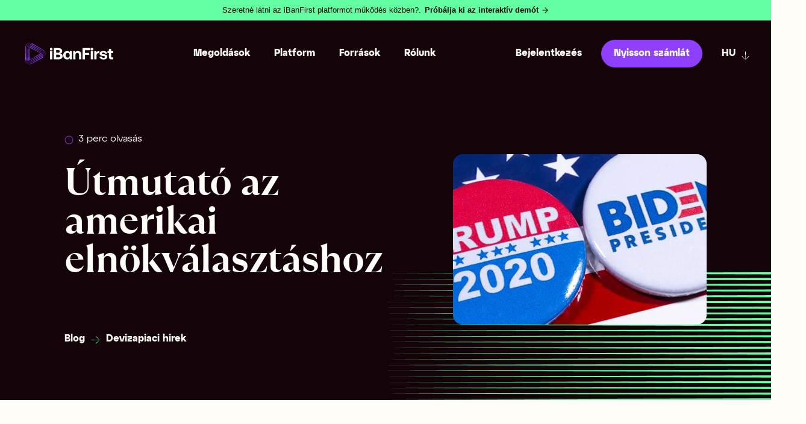

--- FILE ---
content_type: text/html; charset=UTF-8
request_url: https://blog.ibanfirst.com/hu/utmutato-az-amerikai-elnokvalasztashoz
body_size: 14304
content:
<!doctype html><html lang="hu-hu"><head>
    <meta charset="utf-8">
    <title>Útmutató az amerikai elnökválasztáshoz</title>
    <link rel="shortcut icon" href="https://blog.ibanfirst.com/hubfs/favicon.png">
    <meta name="description" content="Mivel a második elnökjelölti vitát követően Biden továbbra is vezet Donald Trump-al szemben az amerikai szavazáson, érdemes figyelemmel kísérni a devizapiaci volatilitást">
    
    
    
      
    
    
    
    <meta name="viewport" content="width=device-width, initial-scale=1">

    
    <meta property="og:description" content="Mivel a második elnökjelölti vitát követően Biden továbbra is vezet Donald Trump-al szemben az amerikai szavazáson, érdemes figyelemmel kísérni a devizapiaci volatilitást">
    <meta property="og:title" content="Útmutató az amerikai elnökválasztáshoz">
    <meta name="twitter:description" content="Mivel a második elnökjelölti vitát követően Biden továbbra is vezet Donald Trump-al szemben az amerikai szavazáson, érdemes figyelemmel kísérni a devizapiaci volatilitást">
    <meta name="twitter:title" content="Útmutató az amerikai elnökválasztáshoz">

    

    
    <style>
a.cta_button{-moz-box-sizing:content-box !important;-webkit-box-sizing:content-box !important;box-sizing:content-box !important;vertical-align:middle}.hs-breadcrumb-menu{list-style-type:none;margin:0px 0px 0px 0px;padding:0px 0px 0px 0px}.hs-breadcrumb-menu-item{float:left;padding:10px 0px 10px 10px}.hs-breadcrumb-menu-divider:before{content:'›';padding-left:10px}.hs-featured-image-link{border:0}.hs-featured-image{float:right;margin:0 0 20px 20px;max-width:50%}@media (max-width: 568px){.hs-featured-image{float:none;margin:0;width:100%;max-width:100%}}.hs-screen-reader-text{clip:rect(1px, 1px, 1px, 1px);height:1px;overflow:hidden;position:absolute !important;width:1px}
</style>

<link rel="stylesheet" href="https://blog.ibanfirst.com/hubfs/hub_generated/template_assets/1/101658454593/1768994833797/template_main.min.css">
<link rel="stylesheet" href="https://blog.ibanfirst.com/hubfs/hub_generated/template_assets/1/101659156486/1768994836041/template_blog.css">
<link rel="stylesheet" href="https://blog.ibanfirst.com/hubfs/hub_generated/template_assets/1/101659156487/1768994837924/template_theme-overrides.min.css">
<link rel="stylesheet" href="https://blog.ibanfirst.com/hubfs/hub_generated/module_assets/1/102293266495/1740819130276/module_language-switcher.min.css">
<link rel="stylesheet" href="https://blog.ibanfirst.com/hubfs/hub_generated/module_assets/1/105417727857/1740819143204/module_global-hero-blog-post.min.css">
<link rel="stylesheet" href="https://blog.ibanfirst.com/hubfs/hub_generated/module_assets/1/102918004589/1740819137354/module_summary.min.css">
<link rel="stylesheet" href="https://blog.ibanfirst.com/hubfs/hub_generated/module_assets/1/105419274647/1740819144558/module_global-related-articles.min.css">
<link rel="stylesheet" href="https://blog.ibanfirst.com/hubfs/hub_generated/module_assets/1/103177219231/1740819138858/module_banner-CTA-global.min.css">
<style>
@font-face {
  font-family: "TT Ramillas";
  src: url("https://blog.ibanfirst.com/hubfs/font-1.woff") format("woff");
  font-display: swap;
  font-weight: 700;
}

@font-face {
  font-family: "Atyp";
  src: url("https://blog.ibanfirst.com/hubfs/AtypDisplay-Bold.woff") format("woff");
  font-display: swap;
  font-weight: 700;
}
</style>

    <script type="application/ld+json">
{
  "mainEntityOfPage" : {
    "@type" : "WebPage",
    "@id" : "https://blog.ibanfirst.com/hu/utmutato-az-amerikai-elnokvalasztashoz"
  },
  "author" : {
    "name" : "iBanFirst",
    "url" : "https://blog.ibanfirst.com/hu/author/ibanfirst",
    "@type" : "Person"
  },
  "headline" : "Útmutató az amerikai elnökválasztáshoz",
  "datePublished" : "2020-10-30T14:38:18.000Z",
  "dateModified" : "2023-04-27T16:43:21.713Z",
  "publisher" : {
    "name" : "iBanFirst",
    "logo" : {
      "url" : "https://blog.ibanfirst.com/hubfs/iBanFirst2025_logo_Tagline_WhiteBackground.png",
      "@type" : "ImageObject"
    },
    "@type" : "Organization"
  },
  "@context" : "https://schema.org",
  "@type" : "BlogPosting",
  "image" : [ "https://blog.ibanfirst.com/hubfs/img_featured_trump-biden.jpg" ]
}
</script>


    

<!-- Google Tag Manager -->
<script>(function(w,d,s,l,i){w[l]=w[l]||[];w[l].push({'gtm.start':
new Date().getTime(),event:'gtm.js'});var f=d.getElementsByTagName(s)[0],
j=d.createElement(s),dl=l!='dataLayer'?'&l='+l:'';j.async=true;j.src=
'https://www.googletagmanager.com/gtm.js?id='+i+dl;f.parentNode.insertBefore(j,f);
})(window,document,'script','dataLayer','GTM-KVKQ8FP');</script>
<!-- End Google Tag Manager -->

<meta property="og:image" content="https://blog.ibanfirst.com/hubfs/img_featured_trump-biden.jpg">
<meta property="og:image:width" content="900">
<meta property="og:image:height" content="350">
<meta property="og:image:alt" content="Against a diagonally positioned backdrop of the US flag, two electoral badges sit side by side, in an oblong fashion, with the one on the left displaying the red and white electoral logo of candidate Donald Trump, with the text &quot;Trump 2020&quot; scrawled upon it, while the one on the right, in white with blue and red lettering, represents candidate Joe Biden and reads &quot;Biden President&quot;.">
<meta name="twitter:image" content="https://blog.ibanfirst.com/hubfs/img_featured_trump-biden.jpg">
<meta name="twitter:image:alt" content="Against a diagonally positioned backdrop of the US flag, two electoral badges sit side by side, in an oblong fashion, with the one on the left displaying the red and white electoral logo of candidate Donald Trump, with the text &quot;Trump 2020&quot; scrawled upon it, while the one on the right, in white with blue and red lettering, represents candidate Joe Biden and reads &quot;Biden President&quot;.">

<meta property="og:url" content="https://blog.ibanfirst.com/hu/utmutato-az-amerikai-elnokvalasztashoz">
<meta name="twitter:card" content="summary_large_image">

<link rel="canonical" href="https://blog.ibanfirst.com/hu/utmutato-az-amerikai-elnokvalasztashoz">
<!-- Final iBanFirst-Style Banner (Smaller Font, Exact Text & Arrow) -->
<meta name="generator" content="HubSpot"></head><body><a id="tour-banner" href="https://hubs.li/Q03kcRdY0" target="_blank">
  <span class="text-normal">Szeretné látni az iBanFirst platformot működés közben?.</span>
  <span class="text-bold">Próbálja ki az interaktív demót </span>
  <svg class="arrow-icon" xmlns="http://www.w3.org/2000/svg" width="14" height="14" viewbox="0 0 24 24" fill="none" stroke="#000000" stroke-width="2" stroke-linecap="round" stroke-linejoin="round">
    <line x1="5" y1="12" x2="19" y2="12" />
    <polyline points="12 5 19 12 12 19" />
  </svg>
</a>

<style>
#tour-banner {
  display: flex;
  align-items: center;
  justify-content: center;
  background-color: #64ffa2;
  color: #000;
  text-decoration: none;
  padding: 8px 20px;
  font-family: "Inter", "Helvetica Neue", Helvetica, Arial, sans-serif;
  font-size: 12.5px; /* Smaller font */
  font-weight: 400;
  line-height: 1.5;
  width: 100%;
  position: relative;
  z-index: 1000;
  gap: 5px;
}

#tour-banner .text-normal {
  font-weight: 400;
}

#tour-banner .text-bold {
  font-weight: 600;
  margin-left: 6px;
}

#tour-banner .arrow-icon {
  width: 14px;
  height: 14px;
  margin-left: 4px;
  stroke-width: 2;
}
</style>
<meta property="og:type" content="article">
<link rel="alternate" type="application/rss+xml" href="https://blog.ibanfirst.com/hu/rss.xml">
<meta name="twitter:domain" content="blog.ibanfirst.com">
<script src="//platform.linkedin.com/in.js" type="text/javascript">
    lang: en_US
</script>

<meta http-equiv="content-language" content="hu-hu">






  
  
    <div class="body-wrapper   hs-content-id-36849038466 hs-blog-post hs-blog-id-5879908396">
      
        <div data-global-resource-path="theme-ibanFirstxMarkentive/templates/partials/header.html">

<header class="header-module dnd-section">
	<div class="d-flex flex-flow-row-wrap align-items-center">
		<div class="branding columns d-flex flex-column">
			<div class="logo">
				<span id="hs_cos_wrapper_Logo" class="hs_cos_wrapper hs_cos_wrapper_widget hs_cos_wrapper_type_logo" style="" data-hs-cos-general-type="widget" data-hs-cos-type="logo"><a href="https://hu.ibanfirst.com" id="hs-link-Logo" style="border-width:0px;border:0px;"><img src="https://blog.ibanfirst.com/hubfs/NEW-blog/logos/logo_white_ibanfirst.svg" class="hs-image-widget " height="45" style="height: auto;width:180px;border-width:0px;border:0px;" width="180" alt="iBanFirst logo" title="iBanFirst logo"></a></span>      
			</div>
			<div class="logo-mobile">
				<span id="hs_cos_wrapper_logo-mobile" class="hs_cos_wrapper hs_cos_wrapper_widget hs_cos_wrapper_type_logo" style="" data-hs-cos-general-type="widget" data-hs-cos-type="logo"><a href="https://hu.ibanfirst.com" id="hs-link-logo-mobile" style="border-width:0px;border:0px;"><img src="https://blog.ibanfirst.com/hubfs/NEW-blog/logos/logo_black_ibanfirst.svg" class="hs-image-widget " height="45" style="height: auto;width:180px;border-width:0px;border:0px;" width="180" alt="iBanFirst logo" title="iBanFirst logo"></a></span>      
			</div>
		</div>
		<div class="menu-container columns d-flex flex-flow-row-wrap align-items-center">
			<div class="menu d-flex flex-flow-row-wrap align-items-center">
				<div class="primary-menu no-list ">
					<div id="hs_cos_wrapper_navigation-primary" class="hs_cos_wrapper hs_cos_wrapper_widget hs_cos_wrapper_type_module widget-type-menu" style="" data-hs-cos-general-type="widget" data-hs-cos-type="module">
<span id="hs_cos_wrapper_navigation-primary_" class="hs_cos_wrapper hs_cos_wrapper_widget hs_cos_wrapper_type_menu" style="" data-hs-cos-general-type="widget" data-hs-cos-type="menu"><div id="hs_menu_wrapper_navigation-primary_" class="hs-menu-wrapper active-branch flyouts hs-menu-flow-horizontal" role="navigation" data-sitemap-name="default" data-menu-id="105929056611" aria-label="Navigation Menu">
 <ul role="menu">
  <li class="hs-menu-item hs-menu-depth-1 hs-item-has-children" role="none"><a href="javascript:;" aria-haspopup="true" aria-expanded="false" role="menuitem">Megoldások</a>
   <ul role="menu" class="hs-menu-children-wrapper">
    <li class="hs-menu-item hs-menu-depth-2 hs-item-has-children" role="none"><a href="javascript:;" role="menuitem">Miért az iBanFirst</a>
     <ul role="menu" class="hs-menu-children-wrapper">
      <li class="hs-menu-item hs-menu-depth-3" role="none"><a href="javascript:;" role="menuitem">Vállalatok ezrei választottak<br>minket.</a></li>
      <li class="hs-menu-item hs-menu-depth-3" role="none"><a href="https://hu.ibanfirst.com/megoldasok/miert-az-ibanfirst" role="menuitem">Tekintse meg, miért</a></li>
     </ul></li>
    <li class="hs-menu-item hs-menu-depth-2 hs-item-has-children" role="none"><a href="javascript:;" role="menuitem"></a>
     <ul role="menu" class="hs-menu-children-wrapper">
      <li class="hs-menu-item hs-menu-depth-3" role="none"><a href="https://hu.ibanfirst.com/megoldasok/fizesse-beszallitoit-devizaban" role="menuitem">Fizesse beszállítóit devizában</a></li>
      <li class="hs-menu-item hs-menu-depth-3" role="none"><a href="https://hu.ibanfirst.com/megoldasok/fogadjon-kifizetest-devizaban" role="menuitem">Fogadjon kifizetést devizában</a></li>
      <li class="hs-menu-item hs-menu-depth-3" role="none"><a href="https://hu.ibanfirst.com/megoldasok/kezelje-a-penzmozgasokat-cegcsoportok-kozott" role="menuitem">Kezelje a pénzmozgásokat cégcsoportok között</a></li>
     </ul></li>
   </ul></li>
  <li class="hs-menu-item hs-menu-depth-1 hs-item-has-children" role="none"><a href="javascript:;" aria-haspopup="true" aria-expanded="false" role="menuitem">Platform</a>
   <ul role="menu" class="hs-menu-children-wrapper">
    <li class="hs-menu-item hs-menu-depth-2 hs-item-has-children" role="none"><a href="javascript:;" role="menuitem">Az iBanFirst platform</a>
     <ul role="menu" class="hs-menu-children-wrapper">
      <li class="hs-menu-item hs-menu-depth-3" role="none"><a href="javascript:;" role="menuitem">Biztonságos, könnyen<br>kezelhető és hatékony.</a></li>
      <li class="hs-menu-item hs-menu-depth-3" role="none"><a href="https://hu.ibanfirst.com/platform/platform-attekintes" role="menuitem">Tudjon meg még többet</a></li>
     </ul></li>
    <li class="hs-menu-item hs-menu-depth-2 hs-item-has-children" role="none"><a href="javascript:;" role="menuitem"></a>
     <ul role="menu" class="hs-menu-children-wrapper">
      <li class="hs-menu-item hs-menu-depth-3" role="none"><a href="https://hu.ibanfirst.com/platform/specialis-devizaszamlak" role="menuitem">Speciális devizaszámlák</a></li>
      <li class="hs-menu-item hs-menu-depth-3" role="none"><a href="https://hu.ibanfirst.com/platform/hatarokon-atnyulo-utalasok" role="menuitem">Határokon átnyúló utalások</a></li>
      <li class="hs-menu-item hs-menu-depth-3" role="none"><a href="https://hu.ibanfirst.com/platform/nemzetkozi-utalasok-nyomon-kovetese" role="menuitem">Nemzetközi utalások nyomon követése</a></li>
      <li class="hs-menu-item hs-menu-depth-3" role="none"><a href="https://hu.ibanfirst.com/platform/integralhatosag-es-automatizalas" role="menuitem">Integrálhatóság és automatizálás</a></li>
     </ul></li>
   </ul></li>
  <li class="hs-menu-item hs-menu-depth-1 hs-item-has-children" role="none"><a href="javascript:;" aria-haspopup="true" aria-expanded="false" role="menuitem">Források</a>
   <ul role="menu" class="hs-menu-children-wrapper">
    <li class="hs-menu-item hs-menu-depth-2" role="none"><a href="https://hu.ibanfirst.com/platform/devizakockazat-kezeles" role="menuitem">Devizakockázat-kezelés</a></li>
    <li class="hs-menu-item hs-menu-depth-2 hs-item-has-children" role="none"><a href="javascript:;" role="menuitem">Kisokos</a>
     <ul role="menu" class="hs-menu-children-wrapper">
      <li class="hs-menu-item hs-menu-depth-3" role="none"><a href="https://blog.ibanfirst.com/hu" role="menuitem">Blog</a></li>
      <li class="hs-menu-item hs-menu-depth-3" role="none"><a href="https://hu.ibanfirst.com/megjelenesek" role="menuitem">Megjelenések</a></li>
      <li class="hs-menu-item hs-menu-depth-3" role="none"><a href="javascript:;" role="menuitem"></a></li>
      <li class="hs-menu-item hs-menu-depth-3" role="none"><a href="javascript:;" role="menuitem"></a></li>
     </ul></li>
    <li class="hs-menu-item hs-menu-depth-2 hs-item-has-children" role="none"><a href="javascript:;" role="menuitem">Eszközök</a>
     <ul role="menu" class="hs-menu-children-wrapper">
      <li class="hs-menu-item hs-menu-depth-3" role="none"><a href="https://hu.ibanfirst.com/megtakaritas-kalkulator" role="menuitem">Megtakarítás kalkulátor</a></li>
      <li class="hs-menu-item hs-menu-depth-3" role="none"><a href="https://hu.ibanfirst.com/iban-checker" role="menuitem">iBanChecker</a></li>
      <li class="hs-menu-item hs-menu-depth-3" role="none"><a href="javascript:;" role="menuitem"></a></li>
      <li class="hs-menu-item hs-menu-depth-3" role="none"><a href="https://support.ibanfirst.com/en" role="menuitem">Súgó</a></li>
      <li class="hs-menu-item hs-menu-depth-3" role="none"><a href="https://hu.ibanfirst.com/gyik" role="menuitem">Gy.I.K.</a></li>
     </ul></li>
   </ul></li>
  <li class="hs-menu-item hs-menu-depth-1 hs-item-has-children" role="none"><a href="javascript:;" aria-haspopup="true" aria-expanded="false" role="menuitem">Rólunk</a>
   <ul role="menu" class="hs-menu-children-wrapper">
    <li class="hs-menu-item hs-menu-depth-2" role="none"><a href="https://hu.ibanfirst.com/rolunk" role="menuitem">Cégünk</a></li>
    <li class="hs-menu-item hs-menu-depth-2" role="none"><a href="https://hu.ibanfirst.com/karrier" role="menuitem">Karrier</a></li>
    <li class="hs-menu-item hs-menu-depth-2" role="none"><a href="https://hu.ibanfirst.com/legyen-partnerunk" role="menuitem">Legyen partnerünk</a></li>
    <li class="hs-menu-item hs-menu-depth-2" role="none"><a href="https://hu.ibanfirst.com/hirszoba" role="menuitem">Hírszoba</a></li>
   </ul></li>
  <li class="hs-menu-item hs-menu-depth-1" role="none"><a href="https://platform.ibanfirst.com/login?lang=hu" role="menuitem">Bejelentkezés</a></li>
 </ul>
</div></span></div>
				</div>
				<div class="create-account"><div id="hs_cos_wrapper_cta-header" class="hs_cos_wrapper hs_cos_wrapper_widget hs_cos_wrapper_type_module widget-type-cta" style="" data-hs-cos-general-type="widget" data-hs-cos-type="module"><span id="hs_cos_wrapper_cta-header_" class="hs_cos_wrapper hs_cos_wrapper_widget hs_cos_wrapper_type_cta" style="" data-hs-cos-general-type="widget" data-hs-cos-type="cta"><!--HubSpot Call-to-Action Code --><span class="hs-cta-wrapper" id="hs-cta-wrapper-f285115d-2926-40f5-ae9f-5fec4dac7b07"><span class="hs-cta-node hs-cta-f285115d-2926-40f5-ae9f-5fec4dac7b07" id="hs-cta-f285115d-2926-40f5-ae9f-5fec4dac7b07"><!--[if lte IE 8]><div id="hs-cta-ie-element"></div><![endif]--><a href="https://hubspot-cta-redirect-eu1-prod.s3.amazonaws.com/cta/redirect/3853195/f285115d-2926-40f5-ae9f-5fec4dac7b07"><img class="hs-cta-img" id="hs-cta-img-f285115d-2926-40f5-ae9f-5fec4dac7b07" style="border-width:0px;" src="https://hubspot-no-cache-eu1-prod.s3.amazonaws.com/cta/default/3853195/f285115d-2926-40f5-ae9f-5fec4dac7b07.png" alt="Nyisson számlát"></a></span><script charset="utf-8" src="/hs/cta/cta/current.js"></script><script type="text/javascript"> hbspt.cta._relativeUrls=true;hbspt.cta.load(3853195, 'f285115d-2926-40f5-ae9f-5fec4dac7b07', {"useNewLoader":"true","region":"eu1"}); </script></span><!-- end HubSpot Call-to-Action Code --></span></div></div>
				<div class="language-switcher"><div id="hs_cos_wrapper_language-switcher" class="hs_cos_wrapper hs_cos_wrapper_widget hs_cos_wrapper_type_module" style="" data-hs-cos-general-type="widget" data-hs-cos-type="module"><div class="language-switcher-container">
	<a href="javascript:void(0)" class="dropbtn">hu</a>
	<ul name="languages-list">
		
		<li class="d-flex flex-flow-row align-items-center">
			
			
			
			
			
			
			<img src="https://blog.ibanfirst.com/hubfs/NEW-blog/icons/global.svg" alt="global" loading="lazy" width="38" height="24" style="max-width: 100%; height: auto;">
			
			<p class="country">
				Global
			</p>
			-
			<p class="language">
				English
			</p>

			
			
			<a href="https://ibanfirst.com/">
			</a>
		</li>
		
		<li class="d-flex flex-flow-row align-items-center">
			
			
			
			
			
			
			<img src="https://blog.ibanfirst.com/hs-fs/hubfs/NEW-blog/icons/BE.png?width=38&amp;height=24&amp;name=BE.png" alt="BE" loading="lazy" width="38" height="24" style="max-width: 100%; height: auto;" srcset="https://blog.ibanfirst.com/hs-fs/hubfs/NEW-blog/icons/BE.png?width=19&amp;height=12&amp;name=BE.png 19w, https://blog.ibanfirst.com/hs-fs/hubfs/NEW-blog/icons/BE.png?width=38&amp;height=24&amp;name=BE.png 38w, https://blog.ibanfirst.com/hs-fs/hubfs/NEW-blog/icons/BE.png?width=57&amp;height=36&amp;name=BE.png 57w, https://blog.ibanfirst.com/hs-fs/hubfs/NEW-blog/icons/BE.png?width=76&amp;height=48&amp;name=BE.png 76w, https://blog.ibanfirst.com/hs-fs/hubfs/NEW-blog/icons/BE.png?width=95&amp;height=60&amp;name=BE.png 95w, https://blog.ibanfirst.com/hs-fs/hubfs/NEW-blog/icons/BE.png?width=114&amp;height=72&amp;name=BE.png 114w" sizes="(max-width: 38px) 100vw, 38px">
			
			<p class="country">
				België
			</p>
			-
			<p class="language">
				Nederlands
			</p>

			
			
			<a href="https://be-nl.ibanfirst.com/">
			</a>
		</li>
		
		<li class="d-flex flex-flow-row align-items-center">
			
			
			
			
			
			
			<img src="https://blog.ibanfirst.com/hs-fs/hubfs/NEW-blog/icons/BE.png?width=38&amp;height=24&amp;name=BE.png" alt="BE" loading="lazy" width="38" height="24" style="max-width: 100%; height: auto;" srcset="https://blog.ibanfirst.com/hs-fs/hubfs/NEW-blog/icons/BE.png?width=19&amp;height=12&amp;name=BE.png 19w, https://blog.ibanfirst.com/hs-fs/hubfs/NEW-blog/icons/BE.png?width=38&amp;height=24&amp;name=BE.png 38w, https://blog.ibanfirst.com/hs-fs/hubfs/NEW-blog/icons/BE.png?width=57&amp;height=36&amp;name=BE.png 57w, https://blog.ibanfirst.com/hs-fs/hubfs/NEW-blog/icons/BE.png?width=76&amp;height=48&amp;name=BE.png 76w, https://blog.ibanfirst.com/hs-fs/hubfs/NEW-blog/icons/BE.png?width=95&amp;height=60&amp;name=BE.png 95w, https://blog.ibanfirst.com/hs-fs/hubfs/NEW-blog/icons/BE.png?width=114&amp;height=72&amp;name=BE.png 114w" sizes="(max-width: 38px) 100vw, 38px">
			
			<p class="country">
				Belgique
			</p>
			-
			<p class="language">
				Français
			</p>

			
			
			<a href="https://be-fr.ibanfirst.com/">
			</a>
		</li>
		
		<li class="d-flex flex-flow-row align-items-center">
			
			
			
			
			
			
			<img src="https://blog.ibanfirst.com/hs-fs/hubfs/NEW-blog/icons/BGN.png?width=38&amp;height=24&amp;name=BGN.png" alt="BGN" loading="lazy" width="38" height="24" style="max-width: 100%; height: auto;" srcset="https://blog.ibanfirst.com/hs-fs/hubfs/NEW-blog/icons/BGN.png?width=19&amp;height=12&amp;name=BGN.png 19w, https://blog.ibanfirst.com/hs-fs/hubfs/NEW-blog/icons/BGN.png?width=38&amp;height=24&amp;name=BGN.png 38w, https://blog.ibanfirst.com/hs-fs/hubfs/NEW-blog/icons/BGN.png?width=57&amp;height=36&amp;name=BGN.png 57w, https://blog.ibanfirst.com/hs-fs/hubfs/NEW-blog/icons/BGN.png?width=76&amp;height=48&amp;name=BGN.png 76w, https://blog.ibanfirst.com/hs-fs/hubfs/NEW-blog/icons/BGN.png?width=95&amp;height=60&amp;name=BGN.png 95w, https://blog.ibanfirst.com/hs-fs/hubfs/NEW-blog/icons/BGN.png?width=114&amp;height=72&amp;name=BGN.png 114w" sizes="(max-width: 38px) 100vw, 38px">
			
			<p class="country">
				България
			</p>
			-
			<p class="language">
				български
			</p>

			
			
			<a href="https://bg.ibanfirst.com/">
			</a>
		</li>
		
		<li class="d-flex flex-flow-row align-items-center">
			
			
			
			
			
			
			<img src="https://blog.ibanfirst.com/hs-fs/hubfs/NEW-blog/icons/DE.png?width=38&amp;height=24&amp;name=DE.png" alt="DE" loading="lazy" width="38" height="24" style="max-width: 100%; height: auto;" srcset="https://blog.ibanfirst.com/hs-fs/hubfs/NEW-blog/icons/DE.png?width=19&amp;height=12&amp;name=DE.png 19w, https://blog.ibanfirst.com/hs-fs/hubfs/NEW-blog/icons/DE.png?width=38&amp;height=24&amp;name=DE.png 38w, https://blog.ibanfirst.com/hs-fs/hubfs/NEW-blog/icons/DE.png?width=57&amp;height=36&amp;name=DE.png 57w, https://blog.ibanfirst.com/hs-fs/hubfs/NEW-blog/icons/DE.png?width=76&amp;height=48&amp;name=DE.png 76w, https://blog.ibanfirst.com/hs-fs/hubfs/NEW-blog/icons/DE.png?width=95&amp;height=60&amp;name=DE.png 95w, https://blog.ibanfirst.com/hs-fs/hubfs/NEW-blog/icons/DE.png?width=114&amp;height=72&amp;name=DE.png 114w" sizes="(max-width: 38px) 100vw, 38px">
			
			<p class="country">
				Deutschland
			</p>
			-
			<p class="language">
				Deutsch
			</p>

			
			
			<a href="https://de.ibanfirst.com/">
			</a>
		</li>
		
		<li class="d-flex flex-flow-row align-items-center">
			
			
			
			
			
			
			<img src="https://blog.ibanfirst.com/hs-fs/hubfs/NEW-blog/icons/ES.png?width=38&amp;height=24&amp;name=ES.png" alt="ES" loading="lazy" width="38" height="24" style="max-width: 100%; height: auto;" srcset="https://blog.ibanfirst.com/hs-fs/hubfs/NEW-blog/icons/ES.png?width=19&amp;height=12&amp;name=ES.png 19w, https://blog.ibanfirst.com/hs-fs/hubfs/NEW-blog/icons/ES.png?width=38&amp;height=24&amp;name=ES.png 38w, https://blog.ibanfirst.com/hs-fs/hubfs/NEW-blog/icons/ES.png?width=57&amp;height=36&amp;name=ES.png 57w, https://blog.ibanfirst.com/hs-fs/hubfs/NEW-blog/icons/ES.png?width=76&amp;height=48&amp;name=ES.png 76w, https://blog.ibanfirst.com/hs-fs/hubfs/NEW-blog/icons/ES.png?width=95&amp;height=60&amp;name=ES.png 95w, https://blog.ibanfirst.com/hs-fs/hubfs/NEW-blog/icons/ES.png?width=114&amp;height=72&amp;name=ES.png 114w" sizes="(max-width: 38px) 100vw, 38px">
			
			<p class="country">
				España
			</p>
			-
			<p class="language">
				Español
			</p>

			
			
			<a href="https://es.ibanfirst.com/">
			</a>
		</li>
		
		<li class="d-flex flex-flow-row align-items-center">
			
			
			
			
			
			
			<img src="https://blog.ibanfirst.com/hs-fs/hubfs/NEW-blog/icons/FR.png?width=38&amp;height=24&amp;name=FR.png" alt="FR" loading="lazy" width="38" height="24" style="max-width: 100%; height: auto;" srcset="https://blog.ibanfirst.com/hs-fs/hubfs/NEW-blog/icons/FR.png?width=19&amp;height=12&amp;name=FR.png 19w, https://blog.ibanfirst.com/hs-fs/hubfs/NEW-blog/icons/FR.png?width=38&amp;height=24&amp;name=FR.png 38w, https://blog.ibanfirst.com/hs-fs/hubfs/NEW-blog/icons/FR.png?width=57&amp;height=36&amp;name=FR.png 57w, https://blog.ibanfirst.com/hs-fs/hubfs/NEW-blog/icons/FR.png?width=76&amp;height=48&amp;name=FR.png 76w, https://blog.ibanfirst.com/hs-fs/hubfs/NEW-blog/icons/FR.png?width=95&amp;height=60&amp;name=FR.png 95w, https://blog.ibanfirst.com/hs-fs/hubfs/NEW-blog/icons/FR.png?width=114&amp;height=72&amp;name=FR.png 114w" sizes="(max-width: 38px) 100vw, 38px">
			
			<p class="country">
				France
			</p>
			-
			<p class="language">
				Français
			</p>

			
			
			<a href="https://fr.ibanfirst.com/">
			</a>
		</li>
		
		<li class="d-flex flex-flow-row align-items-center">
			
			
			
			
			
			
			<img src="https://blog.ibanfirst.com/hs-fs/hubfs/NEW-blog/icons/ITA.png?width=38&amp;height=24&amp;name=ITA.png" alt="ITA" loading="lazy" width="38" height="24" style="max-width: 100%; height: auto;" srcset="https://blog.ibanfirst.com/hs-fs/hubfs/NEW-blog/icons/ITA.png?width=19&amp;height=12&amp;name=ITA.png 19w, https://blog.ibanfirst.com/hs-fs/hubfs/NEW-blog/icons/ITA.png?width=38&amp;height=24&amp;name=ITA.png 38w, https://blog.ibanfirst.com/hs-fs/hubfs/NEW-blog/icons/ITA.png?width=57&amp;height=36&amp;name=ITA.png 57w, https://blog.ibanfirst.com/hs-fs/hubfs/NEW-blog/icons/ITA.png?width=76&amp;height=48&amp;name=ITA.png 76w, https://blog.ibanfirst.com/hs-fs/hubfs/NEW-blog/icons/ITA.png?width=95&amp;height=60&amp;name=ITA.png 95w, https://blog.ibanfirst.com/hs-fs/hubfs/NEW-blog/icons/ITA.png?width=114&amp;height=72&amp;name=ITA.png 114w" sizes="(max-width: 38px) 100vw, 38px">
			
			<p class="country">
				Italia
			</p>
			-
			<p class="language">
				Italiano
			</p>

			
			
			<a href="https://it.ibanfirst.com/">
			</a>
		</li>
		
		<li class="d-flex flex-flow-row align-items-center">
			
			
			
			
			
			
			<img src="https://blog.ibanfirst.com/hs-fs/hubfs/NEW-blog/icons/HUF.png?width=38&amp;height=24&amp;name=HUF.png" alt="HUF" loading="lazy" width="38" height="24" style="max-width: 100%; height: auto;" srcset="https://blog.ibanfirst.com/hs-fs/hubfs/NEW-blog/icons/HUF.png?width=19&amp;height=12&amp;name=HUF.png 19w, https://blog.ibanfirst.com/hs-fs/hubfs/NEW-blog/icons/HUF.png?width=38&amp;height=24&amp;name=HUF.png 38w, https://blog.ibanfirst.com/hs-fs/hubfs/NEW-blog/icons/HUF.png?width=57&amp;height=36&amp;name=HUF.png 57w, https://blog.ibanfirst.com/hs-fs/hubfs/NEW-blog/icons/HUF.png?width=76&amp;height=48&amp;name=HUF.png 76w, https://blog.ibanfirst.com/hs-fs/hubfs/NEW-blog/icons/HUF.png?width=95&amp;height=60&amp;name=HUF.png 95w, https://blog.ibanfirst.com/hs-fs/hubfs/NEW-blog/icons/HUF.png?width=114&amp;height=72&amp;name=HUF.png 114w" sizes="(max-width: 38px) 100vw, 38px">
			
			<p class="country">
				Magyarország
			</p>
			-
			<p class="language">
				Magyar
			</p>

			
			
			<a href="https://hu.ibanfirst.com/">
			</a>
		</li>
		
		<li class="d-flex flex-flow-row align-items-center">
			
			
			
			
			
			
			<img src="https://blog.ibanfirst.com/hs-fs/hubfs/NEW-blog/icons/NL.png?width=38&amp;height=24&amp;name=NL.png" alt="NL" loading="lazy" width="38" height="24" style="max-width: 100%; height: auto;" srcset="https://blog.ibanfirst.com/hs-fs/hubfs/NEW-blog/icons/NL.png?width=19&amp;height=12&amp;name=NL.png 19w, https://blog.ibanfirst.com/hs-fs/hubfs/NEW-blog/icons/NL.png?width=38&amp;height=24&amp;name=NL.png 38w, https://blog.ibanfirst.com/hs-fs/hubfs/NEW-blog/icons/NL.png?width=57&amp;height=36&amp;name=NL.png 57w, https://blog.ibanfirst.com/hs-fs/hubfs/NEW-blog/icons/NL.png?width=76&amp;height=48&amp;name=NL.png 76w, https://blog.ibanfirst.com/hs-fs/hubfs/NEW-blog/icons/NL.png?width=95&amp;height=60&amp;name=NL.png 95w, https://blog.ibanfirst.com/hs-fs/hubfs/NEW-blog/icons/NL.png?width=114&amp;height=72&amp;name=NL.png 114w" sizes="(max-width: 38px) 100vw, 38px">
			
			<p class="country">
				Nederland
			</p>
			-
			<p class="language">
				Nederlands
			</p>

			
			
			<a href="https://nl.ibanfirst.com/">
			</a>
		</li>
		
		<li class="d-flex flex-flow-row align-items-center">
			
			
			
			
			
			
			<img src="https://blog.ibanfirst.com/hs-fs/hubfs/NEW-blog/icons/RON.png?width=38&amp;height=24&amp;name=RON.png" alt="RON" loading="lazy" width="38" height="24" style="max-width: 100%; height: auto;" srcset="https://blog.ibanfirst.com/hs-fs/hubfs/NEW-blog/icons/RON.png?width=19&amp;height=12&amp;name=RON.png 19w, https://blog.ibanfirst.com/hs-fs/hubfs/NEW-blog/icons/RON.png?width=38&amp;height=24&amp;name=RON.png 38w, https://blog.ibanfirst.com/hs-fs/hubfs/NEW-blog/icons/RON.png?width=57&amp;height=36&amp;name=RON.png 57w, https://blog.ibanfirst.com/hs-fs/hubfs/NEW-blog/icons/RON.png?width=76&amp;height=48&amp;name=RON.png 76w, https://blog.ibanfirst.com/hs-fs/hubfs/NEW-blog/icons/RON.png?width=95&amp;height=60&amp;name=RON.png 95w, https://blog.ibanfirst.com/hs-fs/hubfs/NEW-blog/icons/RON.png?width=114&amp;height=72&amp;name=RON.png 114w" sizes="(max-width: 38px) 100vw, 38px">
			
			<p class="country">
				România
			</p>
			-
			<p class="language">
				Română
			</p>

			
			
			<a href="https://ro.ibanfirst.com/">
			</a>
		</li>
		
		<li class="d-flex flex-flow-row align-items-center">
			
			
			
			
			
			
			<img src="https://blog.ibanfirst.com/hs-fs/hubfs/NEW-blog/icons/GBP.png?width=38&amp;height=24&amp;name=GBP.png" alt="GBP" loading="lazy" width="38" height="24" style="max-width: 100%; height: auto;" srcset="https://blog.ibanfirst.com/hs-fs/hubfs/NEW-blog/icons/GBP.png?width=19&amp;height=12&amp;name=GBP.png 19w, https://blog.ibanfirst.com/hs-fs/hubfs/NEW-blog/icons/GBP.png?width=38&amp;height=24&amp;name=GBP.png 38w, https://blog.ibanfirst.com/hs-fs/hubfs/NEW-blog/icons/GBP.png?width=57&amp;height=36&amp;name=GBP.png 57w, https://blog.ibanfirst.com/hs-fs/hubfs/NEW-blog/icons/GBP.png?width=76&amp;height=48&amp;name=GBP.png 76w, https://blog.ibanfirst.com/hs-fs/hubfs/NEW-blog/icons/GBP.png?width=95&amp;height=60&amp;name=GBP.png 95w, https://blog.ibanfirst.com/hs-fs/hubfs/NEW-blog/icons/GBP.png?width=114&amp;height=72&amp;name=GBP.png 114w" sizes="(max-width: 38px) 100vw, 38px">
			
			<p class="country">
				United Kingdom
			</p>
			-
			<p class="language">
				English
			</p>

			
			
			<a href="https://uk.ibanfirst.com/">
			</a>
		</li>
		
	</ul>
</div></div></div>
			</div>

		</div> 
	</div>
</header></div>
      

      

      <main id="main-content" class="body-container-wrapper">
        
<div class="body-container body-container--blog-post">

	

	<div id="hs_cos_wrapper_module_167663181773714" class="hs_cos_wrapper hs_cos_wrapper_widget hs_cos_wrapper_type_module" style="" data-hs-cos-general-type="widget" data-hs-cos-type="module"><div class="blog-post--hero">
	<div class="row-fluid d-flex flex-row-wrap align-items-center">
		<div class="span1"></div>
		<div class="span5 d-flex flex-column">
			<div class="topic-time d-flex flex-row-wrap align-items-center">
				<img src="https://blog.ibanfirst.com/hubfs/NEW-blog/icons/clock.svg">
				
				
				
				
				<time class="time" datetime="PT3M">
					3 perc olvasás
				</time>
			</div>
			<h1><span id="hs_cos_wrapper_name" class="hs_cos_wrapper hs_cos_wrapper_meta_field hs_cos_wrapper_type_text" style="" data-hs-cos-general-type="meta_field" data-hs-cos-type="text">Útmutató az amerikai elnökválasztáshoz</span></h1>
			<img class="blog-post--hero--featured-img-mobile" src="https://blog.ibanfirst.com/hubfs/img_featured_trump-biden.jpg" alt="Post Picture">

			<div class="breadcrumb d-flex flex-row-wrap align-items-center">
				<a class="breadcrumb__link" href="https://blog.ibanfirst.com/hu">Blog</a>
				<img class="breadcrumb__icon" src="https://blog.ibanfirst.com/hubfs/NEW-blog/icons/arrow_right_green.svg" alt="arrow right" width="15" height="15" decoding="async" loading="lazy">
				<div class="tag">
					<a class="breadcrumb__link" href="https://blog.ibanfirst.com/hu/tag/devizapiaci-hirek#topics-list">Devizapiaci hirek </a> 
				</div>
			</div>
		</div>
		<div class="span1"></div>
		<div class="span4">
			<img class="blog-post--hero--featured-img" src="https://blog.ibanfirst.com/hubfs/img_featured_trump-biden.jpg" alt="Post Picture">
		</div>
		<div class="span1"></div>
	</div>

</div></div>
	<div class="pBar">
		<div class="progress-container">
			<div class="progress-bar" id="myBar"></div>
		</div>
	</div>
	<div class="content-wrapper">
		<article class="blog-post row-fluid d-flex flex-row-wrap">
			<div class="span1"></div>
			<div class="span2">
				<div class="blog-post__meta d-flex flex-column">
					<div id="hs_cos_wrapper_publication-date-text" class="hs_cos_wrapper hs_cos_wrapper_widget hs_cos_wrapper_type_module" style="" data-hs-cos-general-type="widget" data-hs-cos-type="module"><p>
	Dátum
</p></div>
					<time datetime="október 30, 2020" class="blog-post__timestamp">
						30 október 2020
					</time>
					<div class="blog-post--summary d-flex flex-column">
						<div id="hs_cos_wrapper_summary" class="hs_cos_wrapper hs_cos_wrapper_widget hs_cos_wrapper_type_module" style="" data-hs-cos-general-type="widget" data-hs-cos-type="module"></div>
						<div id="hs_cos_wrapper_title-social-sharing" class="hs_cos_wrapper hs_cos_wrapper_widget hs_cos_wrapper_type_module" style="" data-hs-cos-general-type="widget" data-hs-cos-type="module"><p class="social-sharing--title">
	Cikk megosztása
</p></div>
						<div id="hs_cos_wrapper_social-sharing" class="hs_cos_wrapper hs_cos_wrapper_widget hs_cos_wrapper_type_module widget-type-social_sharing" style="" data-hs-cos-general-type="widget" data-hs-cos-type="module">






<div class="hs_cos_wrapper hs_cos_wrapper_widget hs_cos_wrapper_type_social_sharing d-flex flex-row-wrap" data-hs-cos-general-type="widget" data-hs-cos-type="social_sharing">
  
	
  
    
    
    
    
			
		

    <a href="http://www.linkedin.com/shareArticle?mini=true&amp;url=https://blog.ibanfirst.com/hu/utmutato-az-amerikai-elnokvalasztashoz?utm_medium=social&amp;utm_source=linkedin" target="_blank" rel="noopener" style="width:24px;border-width:0px;border:0px;text-decoration:none;">
      <img src="https://blog.ibanfirst.com/hubfs/NEW-blog/icons/linkedin_white.svg" class="hs-image-widget hs-image-social-sharing-24" style="height:24px;width:24px;border-radius:50%;border-width:0px;border:0px;" width="24" hspace="0" alt="Share on linkedin">
    </a>
	

  
	
  
    
    
    
    
			
		

    <a href="https://twitter.com/intent/tweet?original_referer=https://blog.ibanfirst.com/hu/utmutato-az-amerikai-elnokvalasztashoz?utm_medium=social&amp;utm_source=twitter&amp;url=https://blog.ibanfirst.com/hu/utmutato-az-amerikai-elnokvalasztashoz?utm_medium=social&amp;utm_source=twitter&amp;source=tweetbutton&amp;text=" target="_blank" rel="noopener" style="width:24px;border-width:0px;border:0px;text-decoration:none;">
      <img src="https://blog.ibanfirst.com/hubfs/NEW-blog/icons/twitter_white.svg" class="hs-image-widget hs-image-social-sharing-24" style="height:24px;width:24px;border-radius:50%;border-width:0px;border:0px;" width="24" hspace="0" alt="Share on twitter">
    </a>
	

	
	
  
    
    
    
    
			
		

    <a href="http://www.facebook.com/share.php?u=https://blog.ibanfirst.com/hu/utmutato-az-amerikai-elnokvalasztashoz?utm_medium=social&amp;utm_source=facebook" target="_blank" rel="noopener" style="width:24px;border-width:0px;border:0px;text-decoration:none;">
      <img src="https://blog.ibanfirst.com/hubfs/NEW-blog/icons/facebook_white.svg" class="hs-image-widget hs-image-social-sharing-24" style="height:24px;width:24px;border-radius:50%;border-width:0px;border:0px;" width="24" hspace="0" alt="Share on facebook">
    </a>
	

  
</div></div>
					</div>
				</div>

			</div>
			<div class="span1"></div>
			<div class="span7">
				<div class="blog-post__body d-flex flex-column">
					<div class="date--mobile d-flex flex-row">
						<p></p><div id="hs_cos_wrapper_date-text" class="hs_cos_wrapper hs_cos_wrapper_widget hs_cos_wrapper_type_module widget-type-text" style="" data-hs-cos-general-type="widget" data-hs-cos-type="module"><span id="hs_cos_wrapper_date-text_" class="hs_cos_wrapper hs_cos_wrapper_widget hs_cos_wrapper_type_text" style="" data-hs-cos-general-type="widget" data-hs-cos-type="text">Publication date</span></div><p></p>
						<time datetime="október 30, 2020" class="blog-post__timestamp">
							30 október 2020
						</time>
					</div>
					<span id="hs_cos_wrapper_post_body" class="hs_cos_wrapper hs_cos_wrapper_meta_field hs_cos_wrapper_type_rich_text" style="" data-hs-cos-general-type="meta_field" data-hs-cos-type="rich_text"><h5 style="border: none; line-height: 1.5;"><span style="color: #222d5e; font-size: 15px;">Miután a közvélemény-kutatások alapján az elnöki vitát követően Biden továbbra is vezet Donald Trump-al szemben, a választást megelőző napokban sok kérdésre választ kell kapnunk 2020 november 3-a előtt. Mi a jelenlegi helyzet? Mely tényezők befolyásolják leginkább a devizapiac volatilitását akkor, amikor az amerikaiak végül leadják a szavazataikat?</span></h5>
<p><!--more--></p>
<p style="line-height: 1.5; font-size: 16px; text-align: justify;"><span style="font-size: 24px;">A</span> Brexit, a Covid-19 és az amerikai elnökválasztás kapcsán növekvő kockázatok ellenére a devizapiac volatilitása az elmúlt hetekben meglehetősen alacsony mértékű.</p>
<p style="line-height: 1.5; font-size: 16px; text-align: justify;">Ugyanakkor nem biztos, hogy az alacsony volatilitás a választások napján is jellemző lesz, különösen, ha a szavazás körül viták alakulnak ki.</p>
<p style="line-height: 1.5; font-size: 16px; text-align: justify;">&nbsp;</p>
<h5 style="line-height: 1.5; font-size: 16px; text-align: justify;"><strong><span style="font-size: 24px;">Mi a jelenlegi helyzet az amerikai elnökválasztás kapcsán?</span></strong></h5>
<p style="font-size: 16px;">Pár nap van hátra a választás napjáig, és az elnökjelölti vitát követően Biden egyértelműen előnyben van a hivatalban lévő Trumppal szemben. 2016-ban azonban bebizonyosodott, hogy mindig történhetnek meglepetések. Figyelembe véve a körülményeket (Covid-19 és a postai úton történő szavazólapok), valamint a 2016-os választások által bevezetett precedenst, talán bölcs lenne, ha nem fordítanánk túl nagy figyelmet a közvélemény-kutatásokra, mivel ezek nem mindig megbízhatóak. Egyes közvélemény-kutatók rámutattak arra, hogy Trumpnak lehetnek úgynevezett „rejtett” szavazói, akik nem mernek részt venni a felmérésekben, így szerintük Trumpnak továbbra is esélye lehet a győzelemre. A CloudResearch szerint Trump támogatóinak mintegy 11,7%-a nem mondaná el valódi véleményét telefonos közvélemény-kutatások során, ezzel szemben a demokraták csupán 5,4%-a nem hajlandó megosztani a valódi szavazási szándékát.</p>
<p style="font-size: 16px;">Ha ez igaz, akkor ez a jelenség nagy hatást gyakorolhat az elnökválasztás eredményére. A választás estéjén a piaci hangsúly arra a kilenc államra összpontosul, amelyek meghatározzák, ki lesz a Fehér Ház új lakója 2021. január 20. után. Mindez Michigantól, Wisconsintól, Iowától, Ohiotól, Pennsylvaniától, Észak-Karolinától, Georgiától, Arizonától és Floridától függ. Biden jelenleg szinte ezek mindegyikében vezet, akárcsak Clinton 2016-ban, és tudjuk, hogy akkor mi lett az eredmény<span style="background-color: transparent;">…</span></p>
<h5 style="font-size: 16px;">&nbsp;</h5>
<h5 style="font-size: 24px; line-height: 1.75;"><strong>Hogyan befolyásolták a korábbi elnökválasztási kampányok az EUR/USD árfolyamot?</strong></h5>
<p style="font-size: 16px;">Minél nagyobb a bizonytalanság a szavazás eredményével kapcsolatban, annál nagyobb volatilitás várható a nyertes kihirdetését követően. Ez történt 2016 novemberében is. A volatilitás 2016. november 9-én hirtelen megnőtt, miután a jelentések szerint Trump 276 szavazatot gyűjtött az Elnökválasztó Testülettől, míg Clintonra csak 218 szavazat érkezett. Ennek eredményeként az EUR/USD árfolyam szokatlanul magas volatilitást tapasztalt, és nagyjából 200 pontos tartományban, 1.11 és 1.13 között ingadozott egyetlen nap alatt. A szoros 2020-as választási versenyre való tekintettel számíthatunk az EUR/USD hasonló mértékű mozgására, ezért fontolóra kell venni a devizakockázat elleni fedezés lehetőségét a megnövekedett bizonytalanság időszakában<span style="background-color: transparent;">.</span></p>
<p style="font-size: 16px;">&nbsp;</p>
<h5 style="font-size: 24px; line-height: 1.75;"><strong>Mik a potenciális választási eredmények, és azok milyen hosszú távú következményekkel lehetnek az EUR/USD árfolyamra?</strong></h5>
<p style="font-size: 16px;">A piaci hangsúly természetesen a jelöltek megmérettetésére irányul, de nem szabad megfeledkeznünk arról, hogy az amerikai szavazók a kongresszus új tagjait is megválasztják.</p>
<p style="font-size: 16px;">Az EUR/USD árfolyamára vonatkozó három lehetséges forgatókönyv attól függően, hogy melyik párt kerül be a kongresszusba és lép be a Fehér Házba:</p>
<div data-hs-responsive-table="true" style="overflow-x: auto; max-width: 100%; width: 100%; margin-left: auto; margin-right: auto;">
<table style="width: 100%; border-collapse: collapse; table-layout: fixed; height: 128px; margin-left: auto; margin-right: auto; border: 1px dashed #99acc2;">
<tbody>
<tr style="height: 32px;">
<td style="width: 13.9333%; height: 32px; text-align: center; padding: 4px; border: 1px dashed #99acc2;"><strong><span style="font-size: 16px;">Eredmény</span></strong></td>
<th style="height: 32px; width: 12.0001%; text-align: center; padding: 4px; border: 1px dashed #99acc2;"><span style="font-size: 16px;">Valószínűség</span></th>
<th style="height: 32px; width: 24.6666%; text-align: center; padding: 4px; border: 1px dashed #99acc2;"><span style="font-size: 16px;">Gazdaságpolitika</span></th>
<td style="width: 29.5334%; height: 32px; text-align: center; padding: 4px; border: 1px dashed #99acc2;"><strong><span style="font-size: 16px;">A devizapiacra és a Fedre gyakorolt várható hatás</span></strong></td>
</tr>
<tr style="height: 32px;">
<td style="width: 13.9333%; height: 32px; text-align: left; padding: 4px; border: 1px dashed #99acc2;">Biden nyer, az Egyesült Államok Kongresszusának mindkét képviselőháza a Demokratáké.</td>
<td style="width: 12.0001%; height: 32px; text-align: center; padding: 4px; border: 1px dashed #99acc2;">40%</td>
<td style="width: 24.6666%; height: 32px; text-align: center; padding: 4px; border: 1px dashed #99acc2;">
<ul>
<li style="text-align: left;"><span style="font-size: 11.0pt;">Beruházások az oktatásba, az ingatlanpiacba és az infrastruktúrába</span></li>
<li style="text-align: left;">Adóemelés a legvagyonosabb háztartások esetében</li>
<li style="text-align: left;">További szabályozások az éghajlatváltozás kezelésére</li>
</ul>
</td>
<td style="width: 29.5334%; height: 32px; text-align: left; padding: 4px; border: 1px dashed #99acc2;">
<ul>
<li>Gyengébb USD</li>
<li>Magasabb EUR/USD árfolyam</li>
<li>Hosszú távon erősen alkalmazkodó monetáris politika</li>
</ul>
</td>
</tr>
<tr style="height: 32px;">
<td style="width: 13.9333%; height: 32px; text-align: left; padding: 4px; border: 1px dashed #99acc2;">Trump nyer, az Egyesült Államok Kongresszusa megoszlik.</td>
<td style="width: 12.0001%; height: 32px; text-align: center; padding: 4px; border: 1px dashed #99acc2;">40%</td>
<td style="width: 24.6666%; height: 32px; text-align: left; padding: 4px; border: 1px dashed #99acc2;">
<ul>
<li>Dereguláció és infrastrukturális beruházások</li>
<li>A Demokraták megakadályozhatják az adócsökkentéseket</li>
</ul>
</td>
<td style="width: 29.5334%; height: 32px; text-align: left; padding: 4px; border: 1px dashed #99acc2;">
<ul>
<li>Erősebb USD</li>
<li>Alacsonyabb EUR/USD árfolyam</li>
<li>Hosszú távon erősen alkalmazkodó monetáris politika</li>
</ul>
</td>
</tr>
<tr style="height: 32px;">
<td style="width: 13.9333%; height: 32px; text-align: left; padding: 4px; border: 1px dashed #99acc2;">Biden nyer, az Egyesült Államok Kongresszusa megoszlik.</td>
<td style="width: 12.0001%; height: 32px; text-align: center; padding: 4px; border: 1px dashed #99acc2;">20%</td>
<td style="width: 24.6666%; height: 32px; text-align: left; padding: 4px; border: 1px dashed #99acc2;">
<ul>
<li>Infrastrukturális beruházások</li>
<li>A Republikánusok megakadályozhatják az adócsökkentéseket</li>
</ul>
</td>
<td style="width: 29.5334%; height: 32px; text-align: left; padding: 4px; border: 1px dashed #99acc2;">
<ul>
<li>Gyengébb USD</li>
<li>Magasabb EUR/USD árfolyam</li>
<li>Erősen alkalmazkodó monetáris politika</li>
</ul>
</td>
</tr>
</tbody>
</table>
</div>
<p style="font-size: 16px;">&nbsp;</p>
<p style="font-size: 16px;">A piac jelenleg a Demokraták győzelmének megfelelően áraz (Biden nyer, az Egyesült Államok Kongresszusának mindkét képviselőháza a Demokratáké). A választás napján történő bármely változás rövid távú volatilitást okozhat.</p>
<h5 style="font-size: 16px; line-height: 1.75;">&nbsp;</h5>
<h5 style="font-size: 24px; line-height: 1.75;"><strong>Mi történik, ha vitatott a választás eredménye?</strong></h5>
<p style="font-size: 16px;">A választási folyamat szabálytalanságai esetén, amelyek néhány politikai elemző szerint várhatóak a példátlan számú postai úton leadott szavazat miatt, előfordulhat, hogy a nyertes nevére nem fog fény derülni november 3. éjjelén. A megindított bírósági eljárástól függően napokig, vagy akár hetekig is eltarthat, mire az új amerikai elnök nevét nyilvánosságra hozzák. Végső soron a konzervatív többséggel bíró Legfelsőbb Bíróság felkérhető a megválasztott elnök kiválasztására és kinyilvánítására.</p>
<p style="font-size: 16px;">Amennyiben a legrosszabb forgatókönyv valósul meg, az a devizapiacon a kockázatkerülés és a volatilitás erős növekedéséhez vezetne. Mivel erre a közelmúltban nem volt még példa, nehéz felmérni ennek az amerikai dollárra gyakorolt lehetséges hatását. Véleményünk szerint a kockázat fedezésének legjobb módja az, ha a japán jenhez fordulunk, amelynek vitatott választások esetén a menedék státusza révén jól kell teljesítenie.</p>
<p style="font-size: 16px;">&nbsp;</p>
<p style="font-size: 16px;"><strong>Választási ütemterv</strong></p>
<div data-hs-responsive-table="true" style="overflow-x: auto; max-width: 100%; width: 100%; margin-left: auto; margin-right: auto; font-size: 16px;">
<table style="width: 100%; border-collapse: collapse; table-layout: fixed; height: 279px; margin-left: auto; margin-right: auto; border: 1px dashed #cccccc;" height="207">
<tbody>
<tr style="height: 35px;">
<td style="width: 23.9404%; text-align: center; height: 35px; padding: 4px; border: 1px dashed #cccccc;"><strong>Dátum</strong></td>
<td style="width: 76.0596%; text-align: center; height: 35px; padding: 4px; border: 1px dashed #cccccc;"><strong>Esemény</strong></td>
</tr>
<tr style="height: 35px;">
<td style="width: 23.9404%; text-align: center; height: 35px; padding: 4px; border: 1px dashed #cccccc;">November 3.</td>
<td style="width: 76.0596%; height: 35px; padding: 4px; border: 1px dashed #cccccc;">A választás napja.</td>
</tr>
<tr style="height: 35px;">
<td style="width: 23.9404%; text-align: center; height: 34px; padding: 4px; border: 1px dashed #cccccc;">November 4-5.</td>
<td style="width: 76.0596%; height: 34px; padding: 4px; border: 1px dashed #cccccc;">A Szövetségi Nyíltpiaci Bizottság (FOMC) ülése. Várható a status quo, de Powell hangot adhat a Covid-19 gyorsabb terjedésének kockázatai miatti aggodalmának.</td>
</tr>
<tr style="height: 35px;">
<td style="width: 23.9404%; text-align: center; height: 35px; padding: 4px; border: 1px dashed #cccccc;">December 8.</td>
<td style="width: 76.0596%; height: 35px; padding: 4px; border: 1px dashed #cccccc;">A „biztonságos kikötő” határideje, amely előtt az államoknak meg kell oldaniuk a választási vitákat.</td>
</tr>
<tr style="height: 35px;">
<td style="width: 23.9404%; text-align: center; height: 35px; padding: 4px; border: 1px dashed #cccccc;">December 14.</td>
<td style="width: 76.0596%; height: 35px; padding: 4px; border: 1px dashed #cccccc;">Az Elnökválasztó Testület tagjai leadják szavazataikat. Az 538 választói szavazat többségét elnyerő jelölt lesz az új elnök.</td>
</tr>
<tr style="height: 35px;">
<td style="width: 23.9404%; text-align: center; height: 35px; padding: 4px; border: 1px dashed #cccccc;">December 23.</td>
<td style="width: 76.0596%; height: 35px; padding: 4px; border: 1px dashed #cccccc;">A szavazólapok beérkezésének határideje.</td>
</tr>
<tr style="height: 35px;">
<td style="width: 23.9404%; text-align: center; height: 35px; padding: 4px; border: 1px dashed #cccccc;">2021. január 6.</td>
<td style="width: 76.0596%; height: 35px; padding: 4px; border: 1px dashed #cccccc;">Az Egyesült Államok Kongresszusa összegyűlik, hogy megszámolja a választói szavazatokat és kihirdesse győztest.</td>
</tr>
<tr style="height: 35px;">
<td style="width: 23.9404%; text-align: center; height: 35px; padding: 4px; border: 1px dashed #cccccc;">2021. január 20.</td>
<td style="width: 76.0596%; height: 35px; padding: 4px; border: 1px dashed #cccccc;">A beiktatás napja.</td>
</tr>
</tbody>
</table>
<p>&nbsp;</p>
</div></span>
					<div class="blog-post--list-topics d-flex flex-row-wrap align-items-center">
						<div id="hs_cos_wrapper_topics-title" class="hs_cos_wrapper hs_cos_wrapper_widget hs_cos_wrapper_type_module" style="" data-hs-cos-general-type="widget" data-hs-cos-type="module"><p><strong>Kategória</strong></p></div>
						<div class="tag d-flex flex-row-wrap">
							<a href="https://blog.ibanfirst.com/hu/tag/devizapiaci-hirek#topics-list">Devizapiaci hirek </a> 
						</div>
					</div>
				</div>
			</div>
			<div class="span1"></div>
		</article>
	</div>

	

	<div id="hs_cos_wrapper_related-articles" class="hs_cos_wrapper hs_cos_wrapper_widget hs_cos_wrapper_type_module" style="" data-hs-cos-general-type="widget" data-hs-cos-type="module">







  

<section class="blog-related-posts dnd-section">
    <div class="content-wrapper-related-posts row-fluid">
        <div class="row--title d-flex flex-row-wrap">
            <div class="span1"></div>
            <div class="span10">
                <h2>Talán érdekelheti...</h2>
            </div>
            <div class="span1"></div>
        </div>
        <div class="d-flex flex-row-wrap">
            <div class="span1"></div>
            <div class="span10 blog-related-posts__list d-flex flex-row-wrap">
                <!-- Related posts will be dynamically inserted here -->

                <article class="blog-related-posts__post span4" aria-label="Blog post summary: A banki átutalással kapcsolatos csalások felderítése és a csalások elleni védelem">
                    <a class="blog-related-posts__post-image-wrapper" href="https://blog.ibanfirst.com/hu/a-banki-atutalassal-kapcsolatos-csalasok-felderitese-es-a-csalasok-elleni-vedelem" aria-label="Read full post: A banki átutalással kapcsolatos csalások felderítése és a csalások elleni védelem">
                        <img class="blog-related-posts__image" src="https://blog.ibanfirst.com/hs-fs/hubfs/Detecting-and-protecting-1.jpg?width=352&amp;name=Detecting-and-protecting-1.jpg" loading="lazy" width="352" alt="" srcset="https://blog.ibanfirst.com/hs-fs/hubfs/Detecting-and-protecting-1.jpg?width=176&amp;name=Detecting-and-protecting-1.jpg 176w, https://blog.ibanfirst.com/hs-fs/hubfs/Detecting-and-protecting-1.jpg?width=352&amp;name=Detecting-and-protecting-1.jpg 352w, https://blog.ibanfirst.com/hs-fs/hubfs/Detecting-and-protecting-1.jpg?width=528&amp;name=Detecting-and-protecting-1.jpg 528w, https://blog.ibanfirst.com/hs-fs/hubfs/Detecting-and-protecting-1.jpg?width=704&amp;name=Detecting-and-protecting-1.jpg 704w, https://blog.ibanfirst.com/hs-fs/hubfs/Detecting-and-protecting-1.jpg?width=880&amp;name=Detecting-and-protecting-1.jpg 880w, https://blog.ibanfirst.com/hs-fs/hubfs/Detecting-and-protecting-1.jpg?width=1056&amp;name=Detecting-and-protecting-1.jpg 1056w" sizes="(max-width: 352px) 100vw, 352px">
                    </a>
                    <div class="blog-related-posts__content d-flex flex-column">
                        <div class="topics-list d-flex flex-row-wrap align-items-center">
                            <div class="post-tags__container tags__container d-flex flex-row-wrap">
                                
                                
                                
                            </div>
                            <div class="topic-time d-flex flex-row-wrap align-items-center">
                                <img class="topic-time-icon" src="https://blog.ibanfirst.com/hubfs/NEW-blog/icons/clock.svg" alt="Clock Icon" loading="lazy" decoding="async" width="14" height="14">
                                
                                
                                
                                
                                <time class="time" datetime="PT4M">
                                    4 
                                    perc olvasás
                                </time>
                            </div>
                        </div>
                        <h3 class="blog-related-posts__title">
                            <a class="blog-related-posts__title-link" href="https://blog.ibanfirst.com/hu/a-banki-atutalassal-kapcsolatos-csalasok-felderitese-es-a-csalasok-elleni-vedelem">A banki átutalással kapcsolatos csalások felderítése és a csalások elleni védelem</a>
                        </h3>
                    </div>
                </article>



  

                <article class="blog-related-posts__post span4" aria-label="Blog post summary: Az ügyfélalap védelme: Hogyan tudhatja biztonságban a pénzét az iBanFirst-nél">
                    <a class="blog-related-posts__post-image-wrapper" href="https://blog.ibanfirst.com/hu/az-ugyfelalap-vedelme" aria-label="Read full post: Az ügyfélalap védelme: Hogyan tudhatja biztonságban a pénzét az iBanFirst-nél">
                        <img class="blog-related-posts__image" src="https://blog.ibanfirst.com/hs-fs/hubfs/FOND-BLANC-V3.jpg?width=352&amp;name=FOND-BLANC-V3.jpg" loading="lazy" width="352" alt="" srcset="https://blog.ibanfirst.com/hs-fs/hubfs/FOND-BLANC-V3.jpg?width=176&amp;name=FOND-BLANC-V3.jpg 176w, https://blog.ibanfirst.com/hs-fs/hubfs/FOND-BLANC-V3.jpg?width=352&amp;name=FOND-BLANC-V3.jpg 352w, https://blog.ibanfirst.com/hs-fs/hubfs/FOND-BLANC-V3.jpg?width=528&amp;name=FOND-BLANC-V3.jpg 528w, https://blog.ibanfirst.com/hs-fs/hubfs/FOND-BLANC-V3.jpg?width=704&amp;name=FOND-BLANC-V3.jpg 704w, https://blog.ibanfirst.com/hs-fs/hubfs/FOND-BLANC-V3.jpg?width=880&amp;name=FOND-BLANC-V3.jpg 880w, https://blog.ibanfirst.com/hs-fs/hubfs/FOND-BLANC-V3.jpg?width=1056&amp;name=FOND-BLANC-V3.jpg 1056w" sizes="(max-width: 352px) 100vw, 352px">
                    </a>
                    <div class="blog-related-posts__content d-flex flex-column">
                        <div class="topics-list d-flex flex-row-wrap align-items-center">
                            <div class="post-tags__container tags__container d-flex flex-row-wrap">
                                
                                
                                
                                
                                <a class="topic-blog-post" href="https://blog.ibanfirst.com/hu/tag/hatarokon-atnyulo-fizetesek">Hatarokon atnyulo fizetesek</a>
                                
                                
                                
                                
                                
                                
                            </div>
                            <div class="topic-time d-flex flex-row-wrap align-items-center">
                                <img class="topic-time-icon" src="https://blog.ibanfirst.com/hubfs/NEW-blog/icons/clock.svg" alt="Clock Icon" loading="lazy" decoding="async" width="14" height="14">
                                
                                
                                
                                
                                <time class="time" datetime="PT3M">
                                    3 
                                    perc olvasás
                                </time>
                            </div>
                        </div>
                        <h3 class="blog-related-posts__title">
                            <a class="blog-related-posts__title-link" href="https://blog.ibanfirst.com/hu/az-ugyfelalap-vedelme">Az ügyfélalap védelme: Hogyan tudhatja biztonságban a pénzét az iBanFirst-nél</a>
                        </h3>
                    </div>
                </article>



  

                <article class="blog-related-posts__post span4" aria-label="Blog post summary: BEN, SHARE, OUR: a nemzetközi kifizetések 3 módja">
                    <a class="blog-related-posts__post-image-wrapper" href="https://blog.ibanfirst.com/hu/ben-share-our-a-nemzetközi-kifizetések-3-módja" aria-label="Read full post: BEN, SHARE, OUR: a nemzetközi kifizetések 3 módja">
                        <img class="blog-related-posts__image" src="https://blog.ibanfirst.com/hs-fs/hubfs/Images/AdobeStock_500693871%202Economic%20downfall%20featured%20-1.png?width=352&amp;name=AdobeStock_500693871%202Economic%20downfall%20featured%20-1.png" loading="lazy" width="352" alt="" srcset="https://blog.ibanfirst.com/hs-fs/hubfs/Images/AdobeStock_500693871%202Economic%20downfall%20featured%20-1.png?width=176&amp;name=AdobeStock_500693871%202Economic%20downfall%20featured%20-1.png 176w, https://blog.ibanfirst.com/hs-fs/hubfs/Images/AdobeStock_500693871%202Economic%20downfall%20featured%20-1.png?width=352&amp;name=AdobeStock_500693871%202Economic%20downfall%20featured%20-1.png 352w, https://blog.ibanfirst.com/hs-fs/hubfs/Images/AdobeStock_500693871%202Economic%20downfall%20featured%20-1.png?width=528&amp;name=AdobeStock_500693871%202Economic%20downfall%20featured%20-1.png 528w, https://blog.ibanfirst.com/hs-fs/hubfs/Images/AdobeStock_500693871%202Economic%20downfall%20featured%20-1.png?width=704&amp;name=AdobeStock_500693871%202Economic%20downfall%20featured%20-1.png 704w, https://blog.ibanfirst.com/hs-fs/hubfs/Images/AdobeStock_500693871%202Economic%20downfall%20featured%20-1.png?width=880&amp;name=AdobeStock_500693871%202Economic%20downfall%20featured%20-1.png 880w, https://blog.ibanfirst.com/hs-fs/hubfs/Images/AdobeStock_500693871%202Economic%20downfall%20featured%20-1.png?width=1056&amp;name=AdobeStock_500693871%202Economic%20downfall%20featured%20-1.png 1056w" sizes="(max-width: 352px) 100vw, 352px">
                    </a>
                    <div class="blog-related-posts__content d-flex flex-column">
                        <div class="topics-list d-flex flex-row-wrap align-items-center">
                            <div class="post-tags__container tags__container d-flex flex-row-wrap">
                                
                                
                                
                            </div>
                            <div class="topic-time d-flex flex-row-wrap align-items-center">
                                <img class="topic-time-icon" src="https://blog.ibanfirst.com/hubfs/NEW-blog/icons/clock.svg" alt="Clock Icon" loading="lazy" decoding="async" width="14" height="14">
                                
                                
                                
                                
                                <time class="time" datetime="PT1M">
                                    1 
                                    perc olvasás
                                </time>
                            </div>
                        </div>
                        <h3 class="blog-related-posts__title">
                            <a class="blog-related-posts__title-link" href="https://blog.ibanfirst.com/hu/ben-share-our-a-nemzetközi-kifizetések-3-módja">BEN, SHARE, OUR: a nemzetközi kifizetések 3 módja</a>
                        </h3>
                    </div>
                </article>

            </div>
            <div class="span1"></div>
        </div>
    </div>
</section>



</div>

	<div class="dnd-section blog-post--banner-cta">
		<div id="hs_cos_wrapper_banner-cta" class="hs_cos_wrapper hs_cos_wrapper_widget hs_cos_wrapper_type_module" style="" data-hs-cos-general-type="widget" data-hs-cos-type="module"><div class="banner-cta row-fluid">
	<div class="span1"></div>
	<div class="span10 d-flex flex-row-wrap align-items-center justify-content-space-between">
		<h2 class="banner-cta__title">Nézze meg még ma</h2>
		<div class="banner-CTA--container-ctas">
			<span id="hs_cos_wrapper_banner-cta_" class="hs_cos_wrapper hs_cos_wrapper_widget hs_cos_wrapper_type_cta" style="" data-hs-cos-general-type="widget" data-hs-cos-type="cta"><!--HubSpot Call-to-Action Code --><span class="hs-cta-wrapper" id="hs-cta-wrapper-04e796e0-6dc1-48b1-ac2e-4b0eded50739"><span class="hs-cta-node hs-cta-04e796e0-6dc1-48b1-ac2e-4b0eded50739" id="hs-cta-04e796e0-6dc1-48b1-ac2e-4b0eded50739"><!--[if lte IE 8]><div id="hs-cta-ie-element"></div><![endif]--><a href="https://hubspot-cta-redirect-eu1-prod.s3.amazonaws.com/cta/redirect/3853195/04e796e0-6dc1-48b1-ac2e-4b0eded50739" target="_blank" rel="noopener"><img class="hs-cta-img" id="hs-cta-img-04e796e0-6dc1-48b1-ac2e-4b0eded50739" style="border-width:0px;" src="https://hubspot-no-cache-eu1-prod.s3.amazonaws.com/cta/default/3853195/04e796e0-6dc1-48b1-ac2e-4b0eded50739.png" alt="Nyisson számlát"></a></span><script charset="utf-8" src="/hs/cta/cta/current.js"></script><script type="text/javascript"> hbspt.cta._relativeUrls=true;hbspt.cta.load(3853195, '04e796e0-6dc1-48b1-ac2e-4b0eded50739', {"useNewLoader":"true","region":"eu1"}); </script></span><!-- end HubSpot Call-to-Action Code --></span><span id="hs_cos_wrapper_banner-cta_" class="hs_cos_wrapper hs_cos_wrapper_widget hs_cos_wrapper_type_cta" style="" data-hs-cos-general-type="widget" data-hs-cos-type="cta"><!--HubSpot Call-to-Action Code --><span class="hs-cta-wrapper" id="hs-cta-wrapper-8721de1a-4701-480f-a3fe-86357a66509a"><span class="hs-cta-node hs-cta-8721de1a-4701-480f-a3fe-86357a66509a" id="hs-cta-8721de1a-4701-480f-a3fe-86357a66509a"><!--[if lte IE 8]><div id="hs-cta-ie-element"></div><![endif]--><a href="https://hubspot-cta-redirect-eu1-prod.s3.amazonaws.com/cta/redirect/3853195/8721de1a-4701-480f-a3fe-86357a66509a" target="_blank" rel="noopener"><img class="hs-cta-img" id="hs-cta-img-8721de1a-4701-480f-a3fe-86357a66509a" style="border-width:0px;" src="https://hubspot-no-cache-eu1-prod.s3.amazonaws.com/cta/default/3853195/8721de1a-4701-480f-a3fe-86357a66509a.png" alt="Lépjen velünk kapcsolatba"></a></span><script charset="utf-8" src="/hs/cta/cta/current.js"></script><script type="text/javascript"> hbspt.cta._relativeUrls=true;hbspt.cta.load(3853195, '8721de1a-4701-480f-a3fe-86357a66509a', {"useNewLoader":"true","region":"eu1"}); </script></span><!-- end HubSpot Call-to-Action Code --></span>
		</div>
	</div>
	<div class="span1"></div>
</div></div>
	</div>

</div>

      </main>

      
        <div data-global-resource-path="theme-ibanFirstxMarkentive/templates/partials/footer.html"><footer class="footer-module dnd-section">
	<div class="row-fluid footer__first-level">
		<div class="span1"></div>
		<div class="span4 d-flex flex-column">
			<div class="logo">
				<span id="hs_cos_wrapper_Logo" class="hs_cos_wrapper hs_cos_wrapper_widget hs_cos_wrapper_type_logo" style="" data-hs-cos-general-type="widget" data-hs-cos-type="logo"><a href="https://hu.ibanfirst.com" target="_blank" id="hs-link-Logo" rel="noopener" style="border-width:0px;border:0px;"><img src="https://blog.ibanfirst.com/hubfs/NEW-blog/logos/logo_white_ibanfirst.svg" class="hs-image-widget " height="86" style="height: auto;width:350px;border-width:0px;border:0px;" width="350" alt="iBanFirst-logo-160x40.png" title="iBanFirst-logo-160x40.png" loading="lazy"></a></span>      
			</div>
			<div class="footer_newsletter d-flex flex-column">
				<div id="hs_cos_wrapper_footer-newsletter" class="hs_cos_wrapper hs_cos_wrapper_widget hs_cos_wrapper_type_module widget-type-rich_text" style="" data-hs-cos-general-type="widget" data-hs-cos-type="module"><span id="hs_cos_wrapper_footer-newsletter_" class="hs_cos_wrapper hs_cos_wrapper_widget hs_cos_wrapper_type_rich_text" style="" data-hs-cos-general-type="widget" data-hs-cos-type="rich_text"><h3><span style="color: #fffdf6;">Maradjon tájékozott<br></span></h3>
<p>Értesüljön a legfrissebb FX hírekről, tippekről és legjobb gyakorlatokról, hogy határok nélküli jövőjét alakítani tudja</p></span></div>
				<div id="hs_cos_wrapper_form-newsletter" class="hs_cos_wrapper hs_cos_wrapper_widget hs_cos_wrapper_type_module widget-type-form" style="" data-hs-cos-general-type="widget" data-hs-cos-type="module">


	



	<span id="hs_cos_wrapper_form-newsletter_" class="hs_cos_wrapper hs_cos_wrapper_widget hs_cos_wrapper_type_form" style="" data-hs-cos-general-type="widget" data-hs-cos-type="form">
<div id="hs_form_target_form-newsletter"></div>








</span>
</div>
			</div>
		</div>
		<div class="span1"></div>
		<div class="span5 container-menu"><div id="hs_cos_wrapper_menu-footer" class="hs_cos_wrapper hs_cos_wrapper_widget hs_cos_wrapper_type_module widget-type-menu" style="" data-hs-cos-general-type="widget" data-hs-cos-type="module">
<span id="hs_cos_wrapper_menu-footer_" class="hs_cos_wrapper hs_cos_wrapper_widget hs_cos_wrapper_type_menu" style="" data-hs-cos-general-type="widget" data-hs-cos-type="menu"><div id="hs_menu_wrapper_menu-footer_" class="hs-menu-wrapper active-branch no-flyouts hs-menu-flow-vertical" role="navigation" data-sitemap-name="default" data-menu-id="105929279504" aria-label="Navigation Menu">
 <ul role="menu">
  <li class="hs-menu-item hs-menu-depth-1 hs-item-has-children" role="none"><a href="javascript:;" aria-haspopup="true" aria-expanded="false" role="menuitem">Megoldások</a>
   <ul role="menu" class="hs-menu-children-wrapper">
    <li class="hs-menu-item hs-menu-depth-2" role="none"><a href="https://hu.ibanfirst.com/megoldasok/miert-az-ibanfirst" role="menuitem">Miért az iBanFirst</a></li>
    <li class="hs-menu-item hs-menu-depth-2" role="none"><a href="https://hu.ibanfirst.com/megoldasok/fizesse-beszallitoit-devizaban" role="menuitem">Fizesse beszállítóit devizában</a></li>
    <li class="hs-menu-item hs-menu-depth-2" role="none"><a href="https://hu.ibanfirst.com/megoldasok/fogadjon-kifizetest-devizaban" role="menuitem">Fogadjon kifizetést devizában</a></li>
    <li class="hs-menu-item hs-menu-depth-2" role="none"><a href="https://hu.ibanfirst.com/megoldasok/kezelje-a-penzmozgasokat-cegcsoportok-kozott" role="menuitem">Kezelje a pénzmozgásokat cégcsoportok között</a></li>
    <li class="hs-menu-item hs-menu-depth-2" role="none"><a href="javascript:;" role="menuitem"></a></li>
    <li class="hs-menu-item hs-menu-depth-2 hs-item-has-children" role="none"><a href="javascript:;" role="menuitem">Források</a>
     <ul role="menu" class="hs-menu-children-wrapper">
      <li class="hs-menu-item hs-menu-depth-3" role="none"><a href="https://blog.ibanfirst.com/hu" role="menuitem">Blog</a></li>
      <li class="hs-menu-item hs-menu-depth-3" role="none"><a href="https://hu.ibanfirst.com/megjelenesek" role="menuitem">Megjelenések</a></li>
      <li class="hs-menu-item hs-menu-depth-3" role="none"><a href="https://hu.ibanfirst.com/megtakaritas-kalkulator" role="menuitem">Megtakarítás kalkulátor</a></li>
      <li class="hs-menu-item hs-menu-depth-3" role="none"><a href="https://hu.ibanfirst.com/iban-checker" role="menuitem">iBanChecker</a></li>
      <li class="hs-menu-item hs-menu-depth-3" role="none"><a href="https://support.ibanfirst.com/en" role="menuitem">Súgó</a></li>
      <li class="hs-menu-item hs-menu-depth-3" role="none"><a href="https://hu.ibanfirst.com/gyik" role="menuitem">Gy.I.K.</a></li>
      <li class="hs-menu-item hs-menu-depth-3" role="none"><a href="javascript:;" role="menuitem"></a></li>
      <li class="hs-menu-item hs-menu-depth-3" role="none"><a href="javascript:;" role="menuitem"></a></li>
      <li class="hs-menu-item hs-menu-depth-3" role="none"><a href="javascript:;" role="menuitem"></a></li>
     </ul></li>
   </ul></li>
  <li class="hs-menu-item hs-menu-depth-1 hs-item-has-children" role="none"><a href="javascript:;" aria-haspopup="true" aria-expanded="false" role="menuitem">Platform</a>
   <ul role="menu" class="hs-menu-children-wrapper">
    <li class="hs-menu-item hs-menu-depth-2" role="none"><a href="https://hu.ibanfirst.com/platform/platform-attekintes" role="menuitem">Platform áttekintés</a></li>
    <li class="hs-menu-item hs-menu-depth-2" role="none"><a href="https://hu.ibanfirst.com/platform/specialis-devizaszamlak" role="menuitem">Speciális devizaszámlák</a></li>
    <li class="hs-menu-item hs-menu-depth-2" role="none"><a href="https://hu.ibanfirst.com/platform/hatarokon-atnyulo-utalasok" role="menuitem">Határokon átnyúló utalások</a></li>
    <li class="hs-menu-item hs-menu-depth-2" role="none"><a href="https://hu.ibanfirst.com/platform/nemzetkozi-utalasok-nyomon-kovetese" role="menuitem">Nemzetközi utalások nyomon követése</a></li>
    <li class="hs-menu-item hs-menu-depth-2" role="none"><a href="https://hu.ibanfirst.com/platform/devizakockazat-kezeles" role="menuitem">Devizakockázat-kezelés</a></li>
    <li class="hs-menu-item hs-menu-depth-2 hs-item-has-children" role="none"><a href="javascript:;" role="menuitem">Rólunk</a>
     <ul role="menu" class="hs-menu-children-wrapper">
      <li class="hs-menu-item hs-menu-depth-3" role="none"><a href="https://hu.ibanfirst.com/rolunk" role="menuitem">Cégünk</a></li>
      <li class="hs-menu-item hs-menu-depth-3" role="none"><a href="https://hu.ibanfirst.com/karrier" role="menuitem">Karrier</a></li>
      <li class="hs-menu-item hs-menu-depth-3" role="none"><a href="https://hu.ibanfirst.com/legyen-partnerunk" role="menuitem">Legyen partnerünk</a></li>
      <li class="hs-menu-item hs-menu-depth-3" role="none"><a href="https://hu.ibanfirst.com/hirszoba" role="menuitem">Hírszoba</a></li>
     </ul></li>
    <li class="hs-menu-item hs-menu-depth-2 hs-item-has-children" role="none"><a href="javascript:;" role="menuitem"></a>
     <ul role="menu" class="hs-menu-children-wrapper">
      <li class="hs-menu-item hs-menu-depth-3" role="none"><a href="https://www.linkedin.com/company/ibanfirst/" role="menuitem" target="_blank" rel="noopener"><img src="https://blog.ibanfirst.com/hubfs/NEW-blog/icons/linkedin_white.svg"></a></li>
      <li class="hs-menu-item hs-menu-depth-3" role="none"><a href="https://twitter.com/iBanFirst" role="menuitem" target="_blank" rel="noopener"><img src="https://blog.ibanfirst.com/hubfs/NEW-blog/icons/twitter_white.svg"></a></li>
      <li class="hs-menu-item hs-menu-depth-3" role="none"><a href="https://www.youtube.com/channel/UC75gB3H0uUvKd4L1k8W_dhg" role="menuitem" target="_blank" rel="noopener"><img src="https://blog.ibanfirst.com/hubfs/NEW-blog/icons/youtube_white.svg"></a></li>
      <li class="hs-menu-item hs-menu-depth-3" role="none"><a href="https://www.instagram.com/iban1st/?hl=fr" role="menuitem" target="_blank" rel="noopener"><img src="https://blog.ibanfirst.com/hubfs/NEW-blog/icons/instagram_white.svg"></a></li>
     </ul></li>
   </ul></li>
 </ul>
</div></span></div></div>
		<div class="footer_newsletter_mobile d-flex flex-column">
				<div id="hs_cos_wrapper_footer-newsletter" class="hs_cos_wrapper hs_cos_wrapper_widget hs_cos_wrapper_type_module widget-type-rich_text" style="" data-hs-cos-general-type="widget" data-hs-cos-type="module"><span id="hs_cos_wrapper_footer-newsletter_" class="hs_cos_wrapper hs_cos_wrapper_widget hs_cos_wrapper_type_rich_text" style="" data-hs-cos-general-type="widget" data-hs-cos-type="rich_text"><h3><span style="color: #fffdf6;">Maradjon tájékozott<br></span></h3>
<p>Értesüljön a legfrissebb FX hírekről, tippekről és legjobb gyakorlatokról, hogy határok nélküli jövőjét alakítani tudja</p></span></div>
				<div id="hs_cos_wrapper_form-newsletter" class="hs_cos_wrapper hs_cos_wrapper_widget hs_cos_wrapper_type_module widget-type-form" style="" data-hs-cos-general-type="widget" data-hs-cos-type="module">


	



	<span id="hs_cos_wrapper_form-newsletter_" class="hs_cos_wrapper hs_cos_wrapper_widget hs_cos_wrapper_type_form" style="" data-hs-cos-general-type="widget" data-hs-cos-type="form">
<div id="hs_form_target_form-newsletter-1"></div>








</span>
</div>
			</div>
		<div class="span1"></div>
	</div>
	<div class="footer__second-level row-fluid">
		<div class="span1"></div>
		<div class="span4 copyright"><div id="hs_cos_wrapper_copyright" class="hs_cos_wrapper hs_cos_wrapper_widget hs_cos_wrapper_type_module widget-type-rich_text" style="" data-hs-cos-general-type="widget" data-hs-cos-type="module"><span id="hs_cos_wrapper_copyright_" class="hs_cos_wrapper hs_cos_wrapper_widget hs_cos_wrapper_type_rich_text" style="" data-hs-cos-general-type="widget" data-hs-cos-type="rich_text"><p>© iBanFirst.com 2026</p></span></div></div>
		<div class="span1"></div>
		<div class="span5 legals-menu"><div id="hs_cos_wrapper_legals-menu" class="hs_cos_wrapper hs_cos_wrapper_widget hs_cos_wrapper_type_module widget-type-menu" style="" data-hs-cos-general-type="widget" data-hs-cos-type="module">
<span id="hs_cos_wrapper_legals-menu_" class="hs_cos_wrapper hs_cos_wrapper_widget hs_cos_wrapper_type_menu" style="" data-hs-cos-general-type="widget" data-hs-cos-type="menu"><div id="hs_menu_wrapper_legals-menu_" class="hs-menu-wrapper active-branch no-flyouts hs-menu-flow-horizontal" role="navigation" data-sitemap-name="default" data-menu-id="105938916750" aria-label="Navigation Menu">
 <ul role="menu">
  <li class="hs-menu-item hs-menu-depth-1" role="none"><a href="https://hu.ibanfirst.com/privacy-policy" role="menuitem">Adatvédelmi Szabályzat</a></li>
  <li class="hs-menu-item hs-menu-depth-1" role="none"><a href="https://hu.ibanfirst.com/suti-szabalyzat" role="menuitem">Süti szabályzat</a></li>
  <li class="hs-menu-item hs-menu-depth-1" role="none"><a href="https://hu.ibanfirst.com/terms/" role="menuitem">ÁSZF</a></li>
  <li class="hs-menu-item hs-menu-depth-1" role="none"><a href="https://hu.ibanfirst.com/legal/" role="menuitem">Jog</a></li>
  <li class="hs-menu-item hs-menu-depth-1" role="none"><a href="https://hu.ibanfirst.com/panaszkezeles" role="menuitem"> Panaszkezelés</a></li>
  <li class="hs-menu-item hs-menu-depth-1" role="none"><a href="https://hu.ibanfirst.com/visszaeles-bejelentes" role="menuitem">Visszaélés-bejelentés</a></li>
  <li class="hs-menu-item hs-menu-depth-1" role="none"><a href="https://hu.ibanfirst.com/dijak/" role="menuitem">Díjak</a></li>
  <li class="hs-menu-item hs-menu-depth-1" role="none"><a href="https://hu.ibanfirst.com/open-api/" role="menuitem">PSD2 API</a></li>
  <li class="hs-menu-item hs-menu-depth-1" role="none"><a href="https://docs.ibanfirst.com/" role="menuitem">API Doc</a></li>
  <li class="hs-menu-item hs-menu-depth-1" role="none"><a href="https://ibanfirst.com/hall-of-fame.html" role="menuitem">Security acknowledgments</a></li>
  <li class="hs-menu-item hs-menu-depth-1" role="none"><a href="https://ibanfirst.com/security-policy.html" role="menuitem">Security Policy</a></li>
 </ul>
</div></span></div></div>
		<div class="span1"></div>
	</div>
	<div class="footer__third-level row-fluid infos">
		<div class="span1"></div>
		<div class="span10"><div id="hs_cos_wrapper_infos" class="hs_cos_wrapper hs_cos_wrapper_widget hs_cos_wrapper_type_module widget-type-rich_text" style="" data-hs-cos-general-type="widget" data-hs-cos-type="module"><span id="hs_cos_wrapper_infos_" class="hs_cos_wrapper hs_cos_wrapper_widget hs_cos_wrapper_type_rich_text" style="" data-hs-cos-general-type="widget" data-hs-cos-type="rich_text"><div id="__next">
<div>
<div>
<div>
<div>
<div>
<div>
<p>Az iBanFirst S.A. pénzforgalmi intézményként (0849.872.824 cégjegyzékszám alatt) való működését a Belga Nemzeti Bank engedélyezte és szabályozza. A cég bejegyzett székhelye Belgium, 1050 Brüsszel, Avenue Louise 489. Az iBanFirst S.A. által kínált termékek és szolgáltatások a nem szabályozott azonnali devizaügyletekre és leszállítandó határidős fizetési devizaügyletre (határidős fizetési szerződés, rugalmas határidős fizetési szerződés és dinamikus határidős fizetési szerződés) korlátozódnak, melyek a MiFID és EMIR szabályozás hatályán kívül esnek, mivel ezek olyan jövőbeli kifizetéseket hivatottak fedezni, amelyek meghatározott árukhoz és szolgáltatásokhoz kapcsolódnak. Az iBanFirst S.A. nem kínál semmilyen opciót vagy más pénzügyi eszközt befektetési vagy spekulatív célokra.</p>
</div>
</div>
</div>
</div>
</div>
</div>
</div></span></div></div>
		<div class="span1"></div>
	</div>

</footer></div>
      
    </div>
    
		
    
    
<!-- HubSpot performance collection script -->
<script defer src="/hs/hsstatic/content-cwv-embed/static-1.1293/embed.js"></script>
<script src="https://blog.ibanfirst.com/hubfs/hub_generated/template_assets/1/101658454592/1768994837697/template_main.min.js"></script>
<script src="https://blog.ibanfirst.com/hubfs/hub_generated/template_assets/1/324429943998/1768994838792/template_glide.min.js"></script>
<script>
var hsVars = hsVars || {}; hsVars['language'] = 'hu-hu';
</script>

<script src="/hs/hsstatic/cos-i18n/static-1.53/bundles/project.js"></script>
<script src="/hs/hsstatic/keyboard-accessible-menu-flyouts/static-1.17/bundles/project.js"></script>

    <!--[if lte IE 8]>
    <script charset="utf-8" src="https://js-eu1.hsforms.net/forms/v2-legacy.js"></script>
    <![endif]-->

<script data-hs-allowed="true" src="/_hcms/forms/v2.js"></script>

    <script data-hs-allowed="true">
        var options = {
            portalId: '3853195',
            formId: '5e09f09f-2b66-4445-a50c-43b1c95c89bc',
            formInstanceId: '9800',
            
            pageId: '36849038466',
            
            region: 'eu1',
            
            
            
            
            pageName: "\u00DAtmutat\u00F3 az amerikai eln\u00F6kv\u00E1laszt\u00E1shoz",
            
            
            
            inlineMessage: "<h3><span style=\"color: #fffdf6;\">K\u00F6sz\u00F6n\u00F6m a feliratkoz\u00E1st!<\/span><\/h3>",
            
            
            rawInlineMessage: "<h3><span style=\"color: #fffdf6;\">K\u00F6sz\u00F6n\u00F6m a feliratkoz\u00E1st!<\/span><\/h3>",
            
            
            hsFormKey: "7cdf5bb8b92615d557ed3c4543036261",
            
            
            css: '',
            target: '#hs_form_target_form-newsletter',
            
            
            
            
            
            
            
            contentType: "blog-post",
            
            
            
            formsBaseUrl: '/_hcms/forms/',
            
            
            
            formData: {
                cssClass: 'hs-form stacked hs-custom-form'
            }
        };

        options.getExtraMetaDataBeforeSubmit = function() {
            var metadata = {};
            

            if (hbspt.targetedContentMetadata) {
                var count = hbspt.targetedContentMetadata.length;
                var targetedContentData = [];
                for (var i = 0; i < count; i++) {
                    var tc = hbspt.targetedContentMetadata[i];
                     if ( tc.length !== 3) {
                        continue;
                     }
                     targetedContentData.push({
                        definitionId: tc[0],
                        criterionId: tc[1],
                        smartTypeId: tc[2]
                     });
                }
                metadata["targetedContentMetadata"] = JSON.stringify(targetedContentData);
            }

            return metadata;
        };

        hbspt.forms.create(options);
    </script>


    <script data-hs-allowed="true">
        var options = {
            portalId: '3853195',
            formId: '5e09f09f-2b66-4445-a50c-43b1c95c89bc',
            formInstanceId: '6856',
            
            pageId: '36849038466',
            
            region: 'eu1',
            
            
            
            
            pageName: "\u00DAtmutat\u00F3 az amerikai eln\u00F6kv\u00E1laszt\u00E1shoz",
            
            
            
            inlineMessage: "<h3><span style=\"color: #fffdf6;\">K\u00F6sz\u00F6n\u00F6m a feliratkoz\u00E1st!<\/span><\/h3>",
            
            
            rawInlineMessage: "<h3><span style=\"color: #fffdf6;\">K\u00F6sz\u00F6n\u00F6m a feliratkoz\u00E1st!<\/span><\/h3>",
            
            
            hsFormKey: "23980932ffc5f693e9653d95e06fff66",
            
            
            css: '',
            target: '#hs_form_target_form-newsletter-1',
            
            
            
            
            
            
            
            contentType: "blog-post",
            
            
            
            formsBaseUrl: '/_hcms/forms/',
            
            
            
            formData: {
                cssClass: 'hs-form stacked hs-custom-form'
            }
        };

        options.getExtraMetaDataBeforeSubmit = function() {
            var metadata = {};
            

            if (hbspt.targetedContentMetadata) {
                var count = hbspt.targetedContentMetadata.length;
                var targetedContentData = [];
                for (var i = 0; i < count; i++) {
                    var tc = hbspt.targetedContentMetadata[i];
                     if ( tc.length !== 3) {
                        continue;
                     }
                     targetedContentData.push({
                        definitionId: tc[0],
                        criterionId: tc[1],
                        smartTypeId: tc[2]
                     });
                }
                metadata["targetedContentMetadata"] = JSON.stringify(targetedContentData);
            }

            return metadata;
        };

        hbspt.forms.create(options);
    </script>


<!-- Start of HubSpot Analytics Code -->
<script type="text/javascript">
var _hsq = _hsq || [];
_hsq.push(["setContentType", "blog-post"]);
_hsq.push(["setCanonicalUrl", "https:\/\/blog.ibanfirst.com\/hu\/utmutato-az-amerikai-elnokvalasztashoz"]);
_hsq.push(["setPageId", "36849038466"]);
_hsq.push(["setContentMetadata", {
    "contentPageId": 36849038466,
    "legacyPageId": "36849038466",
    "contentFolderId": null,
    "contentGroupId": 5879908396,
    "abTestId": null,
    "languageVariantId": 36849038466,
    "languageCode": "hu-hu",
    
    
}]);
</script>

<script type="text/javascript" id="hs-script-loader" async defer src="/hs/scriptloader/3853195.js"></script>
<!-- End of HubSpot Analytics Code -->


<script type="text/javascript">
var hsVars = {
    render_id: "34422735-349d-4878-a3a3-2f48a0571559",
    ticks: 1769096698815,
    page_id: 36849038466,
    
    content_group_id: 5879908396,
    portal_id: 3853195,
    app_hs_base_url: "https://app-eu1.hubspot.com",
    cp_hs_base_url: "https://cp-eu1.hubspot.com",
    language: "hu-hu",
    analytics_page_type: "blog-post",
    scp_content_type: "",
    
    analytics_page_id: "36849038466",
    category_id: 3,
    folder_id: 0,
    is_hubspot_user: false
}
</script>


<script defer src="/hs/hsstatic/HubspotToolsMenu/static-1.432/js/index.js"></script>

<!-- Google Tag Manager (noscript) -->
<noscript><iframe src="https://www.googletagmanager.com/ns.html?id=GTM-KVKQ8FP" height="0" width="0" style="display:none;visibility:hidden"></iframe></noscript>
<!-- End Google Tag Manager (noscript) -->


<div id="fb-root"></div>
  <script>(function(d, s, id) {
  var js, fjs = d.getElementsByTagName(s)[0];
  if (d.getElementById(id)) return;
  js = d.createElement(s); js.id = id;
  js.src = "//connect.facebook.net/hu_HU/sdk.js#xfbml=1&version=v3.0";
  fjs.parentNode.insertBefore(js, fjs);
 }(document, 'script', 'facebook-jssdk'));</script> <script>!function(d,s,id){var js,fjs=d.getElementsByTagName(s)[0];if(!d.getElementById(id)){js=d.createElement(s);js.id=id;js.src="https://platform.twitter.com/widgets.js";fjs.parentNode.insertBefore(js,fjs);}}(document,"script","twitter-wjs");</script>
 


  
</body></html>

--- FILE ---
content_type: text/css
request_url: https://blog.ibanfirst.com/hubfs/hub_generated/template_assets/1/101658454593/1768994833797/template_main.min.css
body_size: 12705
content:
/* Theme base styles */

/* Tools
Any animations, or functions used throughout the project.
Note: _macros.css needs to be imported into each stylesheet where macros are used and not included here
*/

/* Generic
This is where reset, normalize & box-sizing styles go.
*/

html, body, div, span, applet, object, iframe, h1, h2, h3, h4, h5, h6, p, blockquote, pre, a, abbr, acronym, address, big, cite, code, del, dfn, em, img, ins, kbd, q, s, samp, small, strike, strong, sub, sup, tt, var, b, u, i, center, dl, dt, dd, ol, ul, li, fieldset, form, label, legend, table, caption, tbody, tfoot, thead, tr, th, td, article, aside, canvas, details, embed,  figure, figcaption, footer, header, hgroup,  menu, nav, output, ruby, section, summary, time, mark, audio, video {margin: 0; padding: 0; border: 0; font-size: 100%; font: inherit; vertical-align: baseline;}
article, aside, details, figcaption, figure, footer, header, hgroup, menu, nav, section { display: block; }
body {line-height: 1;}
ol, ul {list-style: none;}
blockquote, q {quotes: none;}
blockquote:before, blockquote:after, q:before, q:after {content: ''; content: none;}
table {border-collapse: collapse; border-spacing: 0;}
*, *:before, *:after {box-sizing: border-box;}
/*! normalize.css v8.0.1 | MIT License | github.com/necolas/normalize.css */html{line-height:1.15;-webkit-text-size-adjust:100%;scroll-behavior: smooth; scroll-padding-top: 90px;background: var(--white_color);}body{margin:0}main{display:block}h1{font-size:2em;margin:.67em 0}hr{box-sizing:content-box;height:0;overflow:visible}pre{font-family:monospace,monospace;font-size:1em}a{background-color:transparent}abbr[title]{border-bottom:none;text-decoration:underline;text-decoration:underline dotted}b,strong{font-weight:bolder}code,kbd,samp{font-family:monospace,monospace;font-size:1em}small{font-size:80%}sub,sup{font-size:75%;line-height:0;position:relative;vertical-align:baseline}sub{bottom:-.25em}sup{top:-.5em}img{border-style:none}button,input,optgroup,select,textarea{font-family:inherit;line-height:1.15;margin:0}button,input{overflow:visible}button,select{text-transform:none}[type=button],[type=reset],[type=submit],button{-webkit-appearance:button}[type=button]::-moz-focus-inner,[type=reset]::-moz-focus-inner,[type=submit]::-moz-focus-inner,button::-moz-focus-inner{border-style:none;padding:0}[type=button]:-moz-focusring,[type=reset]:-moz-focusring,[type=submit]:-moz-focusring,button:-moz-focusring{outline:1px dotted ButtonText}fieldset{padding:.35em .75em .625em}legend{box-sizing:border-box;color:inherit;display:table;max-width:100%;padding:0;white-space:normal}progress{vertical-align:baseline}textarea{overflow:auto}[type=checkbox],[type=radio]{box-sizing:border-box;padding:0}[type=number]::-webkit-inner-spin-button,[type=number]::-webkit-outer-spin-button{height:auto}[type=search]{-webkit-appearance:textfield;outline-offset:-2px}[type=search]::-webkit-search-decoration{-webkit-appearance:none}::-webkit-file-upload-button{-webkit-appearance:button;font:inherit}details{display:block}summary{display:list-item}template{display:none}[hidden]{display:none}

/* Objects
Non-cosmetic design patterns including grid and layout classes)
*/







/* Font style Macro */


/* Font weight Macro */


/***** TT Ramillas Bold ****/
@font-face { 
	font-family: 'TT Ramillas';  
	src: url('https://3853195.fs1.hubspotusercontent-eu1.net/hubfs/3853195/NEW-blog/fonts/TTRamillas/TTRamillas-Bold.ttf') format('truetype'), 
		url('https://3853195.fs1.hubspotusercontent-eu1.net/hubfs/3853195/NEW-blog/fonts/TTRamillas/TTRamillas-Bold.woff') format('woff'),
		url('https://3853195.fs1.hubspotusercontent-eu1.net/hubfs/3853195/NEW-blog/fonts/TTRamillas/TTRamillas-Bold.woff2') format('woff2');
}

/***** Atyp Regular ****/
  
@font-face { 
	font-family: 'Atyp Display';  
	src: url('https://3853195.fs1.hubspotusercontent-eu1.net/hubfs/3853195/NEW-blog/fonts/Atyp/AtypDisplay-Regular.ttf') format('truetype'), 
		url('https://3853195.fs1.hubspotusercontent-eu1.net/hubfs/3853195/NEW-blog/fonts/Atyp/AtypDisplay-Regular.woff') format('woff'),
		url('https://3853195.fs1.hubspotusercontent-eu1.net/hubfs/3853195/NEW-blog/fonts/Atyp/AtypDisplay-Regular.woff2') format('woff2');
	font-weight: 400;
}

/***** Atyp Medium ****/

@font-face { 
	font-family: 'Atyp Display';  
	src: url('https://3853195.fs1.hubspotusercontent-eu1.net/hubfs/3853195/NEW-blog/fonts/Atyp/AtypDisplay-Medium.ttf') format('truetype'), 
		url('https://3853195.fs1.hubspotusercontent-eu1.net/hubfs/3853195/NEW-blog/fonts/Atyp/AtypDisplay-Medium.woff') format('woff'),
		url('https://3853195.fs1.hubspotusercontent-eu1.net/hubfs/3853195/NEW-blog/fonts/Atyp/AtypDisplay-Medium.woff2') format('woff2');
	font-weight: 500;
}

/***** Atyp Light ****/

@font-face { 
	font-family: 'Atyp Display';  
	src: url('https://3853195.fs1.hubspotusercontent-eu1.net/hubfs/3853195/NEW-blog/fonts/Atyp/AtypDisplay-Light.ttf') format('truetype'), 
		url('https://3853195.fs1.hubspotusercontent-eu1.net/hubfs/3853195/NEW-blog/fonts/Atyp/AtypDisplay-Light.woff') format('woff'),
		url('https://3853195.fs1.hubspotusercontent-eu1.net/hubfs/3853195/NEW-blog/fonts/Atyp/AtypDisplay-Light.woff2') format('woff2');
	font-weight: 300;
}

/***** Atyp Bold ****/

@font-face { 
	font-family: 'Atyp Display';  
	src: url('https://3853195.fs1.hubspotusercontent-eu1.net/hubfs/3853195/NEW-blog/fonts/Atyp/AtypDisplay-Bold.ttf') format('truetype'), 
		url('https://3853195.fs1.hubspotusercontent-eu1.net/hubfs/3853195/NEW-blog/fonts/Atyp/AtypDisplay-Bold.woff') format('woff'),
		url('https://3853195.fs1.hubspotusercontent-eu1.net/hubfs/3853195/NEW-blog/fonts/Atyp/AtypDisplay-Bold.woff2') format('woff2');
	font-weight: 600;
}

:root {
	/* 1a. Containers */
	--container_width: 1420px;
	--dnd_section_padding: 100px 1rem;
	--dnd_section_padding_mobile: 60px 1rem;

	/* 1b. Colors */

	--primary_color: #8F40FF;
	--secondary_color: #64FFA2;
	--white_color: #FFFDF7;
	--black_color: #140309;

	--grey_color: ;
	--dark_grey_color: ;

	/* 1d. Typography */

	--primary_font: "TT Ramillas";
	--secondary_font: "Atyp Display";

	--h1_color: #140309;
	--h1_font_style:  normal;
	--h1_font_weight:  700;
	--h1_font_family: "TT Ramillas", sans-serif;
	--h1_font_size: 80px;
	--h1_text_transform: none;

	--h2_color: #140309;  
	--h2_font_style: ;
	--h2_font_weight:  700;
	--h2_font_family: "TT Ramillas", sans-serif;
	--h2_font_size: 64px;
	--h2_text_transform: none;

	--h3_color: #140309;
	--h3_font_style:  normal;
	--h3_font_weight:  600;
	--h3_font_family: "TT Ramillas", sans-serif;
	--h3_font_size: 40px;
	--h3_text_transform: none;

	--h4_color: #140309;
	--h4_font_style:  normal;
	--h4_font_weight:  600;
	--h4_font_family: "TT Ramillas", sans-serif;
	--h4_font_size: 32px;
	--h4_text_transform: none;

	--h5_color: #09071a;
	--h5_font_style: ;
	--h5_font_weight: ;
	--h5_font_family: "TT Ramillas", sans-serif;
	--h5_font_size: 28px;
	--h5_text_transform: none;

	--h6_color: #140309;
	--h6_font_style: ;
	--h6_font_weight: ;
	--h6_font_family: "TT Ramillas", sans-serif;
	--h6_font_size: 24px;
	--h6_text_transform: none;

	--body_font_color: ;
	--body_font_family: "Atyp Display", sans-serif;
	--body_font_size: 16px;


	/* 1e. Buttons */

	--button_font_weight: ;
	--button_font_family:  "Atyp Display", sans-serif;
	--button_font_size: 16px;
	--button_color: #FFFDF7;
	--button_text_transform: none;

	--button_bg_color: #8F40FF;
	--button_bg_color_hover: #FFFDF7;
	--button_bg_color_active: #FFFDF7;

	--button_border_color: ;
	--button_border_hover_color: #FFFDF7;
	--button_border_active_color: ;

	--button_corner_radius: 40px;
	--button_spacing: 20px 32px 20px 32px;

	/* 1f. Forms */

	--form_title_font_color: #140309;

	--form_label_font_color: #140309;

	--form_help_text_font_color: #140309;

	--form_field_placeholder_color: 20, 3, 9;
	--form_field_font_color: #140309;
	--form_field_bg_color: rgba(255, 253, 247, 1.0);
	--form_field_border_top: 2px solid #FFFDF7;
	--form_field_border_right: 2px solid #FFFDF7;
	--form_field_border_bottom: 2px solid #FFFDF7;
	--form_field_border_left: 2px solid #FFFDF7;  
	--form_field_corner_radius: 40px;
	--form_field_padding: 20px;
	--form_border_radius: 40px;

	/* 1g. Tables */

	--table_head_bg_color: rgba(143, 64, 255, 1.0);
	--table_head_font_color: #FFFFFF;

	--table_bg_color: rgba(255, 255, 255, 1.0);
	--table_font_color: #140309;

	--table_footer_bg_color: rgba(255, 255, 255, 1.0);
	--table_footer_font_color: #140309;

	--table_cell_spacing: 18px 18px 18px 18px; 
	--table_border_top: 1px solid #140309;
	--table_border_right: 1px solid #140309;
	--table_border_bottom: 1px solid #140309;
	--table_border_left: 1px solid #140309;  

	/* 1h. Website header */

	--nav_font_color: #140309;
	--nav_drop_down_font_color: #140309;
	--nav_drop_down_bg_color: #ffffff;

	--header_bg_color: rgba(20, 3, 9, 1.0);

	/* 1i. Website footer */
	--footer_font_color: #FFFDF7;
	--footer_bg_color: rgba(20, 3, 9, 1.0);

	/* 1j. Spacer */
	--spacing_base: 0.4rem;

	--spacer_xxxxs: 0.4rem; /* 4px */
	--spacer_xxxs: 0.8rem; /* 8px */
	--spacer_xxs: 1.2rem; /* 12px */
	--spacer_xs: 1.6rem; /* 16px */
	--spacer_sm: 2.4rem; /* 24px */
	--spacer_md: 3.2rem; /* 32px */
	--spacer_lg: 4rem; /* 40px */
	--spacer_xl: 4.8rem; /* 48px */
	--spacer_xxl: 5.6rem; /* 56px */
	--spacer_xxxl: 6.4rem; /* 64px */
	--spacer_xxxxl: 8rem; /* 80px */

	/* 1k. Border Radius */
	--border_radius_8: 0.8rem;
	--border_radius_10: 1rem;
	--border_radius_16: 1.6rem;
	--border_radius_round: 50%;

	/* 1l. Colors not in Fields JSON */
	--grey_color: #e4e4e4;

	/* ---- Transition ---- */
	--default_timing_transition: .3s;
	--default_transition_timing_function: ease-in-out;
	--default_transition: var(--default_timing_transition) var(--default_transition_timing_function);
	--slow_transition : .5s var(--default_transition_timing_function);

	/* ---- Font Weight ---- */
	--font_weight_light: 300;
	--font_weight_regular: 400;
	--font_weight_medium: 500;
	--font_weight_bold: 600;

	/* ---- Font Size ---- */
	--font_size_xs: 1.2rem;
	--font_size_s: 1.4rem;
	--font_size_m: 1.6rem;
	--font_size_xl: 1.8rem;
}



/* Responsive grid */
.row-fluid {display:flex;flex-wrap: wrap;}
.row-fluid [class*='span'] {margin-left: 0.6779661016949152%;-webkit-box-sizing: border-box;-moz-box-sizing: border-box;-ms-box-sizing: border-box;box-sizing: border-box;}
.row-fluid [class*='span']:first-child {margin-left: 0;}
.row-fluid .span12 {flex: 0 0 auto;width: 100%}
.row-fluid .span11 {flex: 0 0 auto;width: calc( (7.711864406779661% * 11) + (0.6779661016949152% * 10) );}
.row-fluid .span10 {flex: 0 0 auto;width: calc( (7.711864406779661% * 10) + (0.6779661016949152% * 9) );}
.row-fluid .span9  {flex: 0 0 auto;width: calc( (7.711864406779661% * 9) + (0.6779661016949152% * 8) );}
.row-fluid .span8  {flex: 0 0 auto;width: calc( (7.711864406779661% * 8) + (0.6779661016949152% * 7) );}
.row-fluid .span7  {flex: 0 0 auto;width: calc( (7.711864406779661% * 7) + (0.6779661016949152% * 6) );}
.row-fluid .span6  {flex: 0 0 auto;width: calc( (7.711864406779661% * 6) + (0.6779661016949152% * 5) );}
.row-fluid .span5  {flex: 0 0 auto;width: calc( (7.711864406779661% * 5) + (0.6779661016949152% * 4) );}
.row-fluid .span4  {flex: 0 0 auto;width: calc( (7.711864406779661% * 4) + (0.6779661016949152% * 3) );}
.row-fluid .span3  {flex: 0 0 auto;width: calc( (7.711864406779661% * 3) + (0.6779661016949152% * 2) );}
.row-fluid .span2  {flex: 0 0 auto;width: calc( (7.711864406779661% * 2) + 0.6779661016949152% );}
.row-fluid .span1  {flex: 0 0 auto;width: 7.711864406779661%;}

.container-fluid .row-fluid .wrapper,
.wrapper {
	margin: 0 auto;
	max-width: var(--wrapper-max-width);
	padding: var(--wrapper-padding)
}

@media (max-width: 768px) {
  .row-fluid [class*='span'] {
	  margin-left: 0;
		flex-shrink: 0;
		width: 100%;
		max-width: 100%}
}
.content-wrapper {
	margin: 0 auto;
	padding: 0 2rem;
	max-width: var(--container_width);
}

.dnd-section,
.content-wrapper--vertical-spacing {
	padding: var(--dnd_section_padding);
	overflow-x: hidden;
	width: 100%;
}

.dnd-section > .row-fluid {
	max-width: var(--container_width);
}

@media screen and (min-width: 1380px) {
	.content-wrapper {
		padding: 0;
	}
}

.dnd-section > .row-fluid {
	margin: 0 auto;
}

.dnd-section[class*="force-full-width-section"]{
	padding-right: 0;
	padding-left: 0;
}
.dnd-section[class*="force-full-width-section"] > .row-fluid {
	padding: 0;
}

@media (max-width: 767px) {
	.dnd-section .dnd-column {
		padding: 0;
	}

	.dnd-section,
	.content-wrapper--vertical-spacing {
		padding: var(--dnd_section_padding_mobile);
	}
}

@media (max-width: 480px){

}


/* Elements
Base HMTL elements are styled in this section (<body>, <h1>, <a>, <p>, <button> etc.)
*/

body {
	font-family: var(--body_font_family);
	font-style:normal;
	font-weight: 400;
	text-decoration: none;
	font-size: var(--body_font_size);
	color: var(--body_font_color);
	font-size: var(--body_font_size);
	line-height: 2.6rem;
	word-break: break-word;
	-webkit-font-smoothing: antialiased;
	-moz-osx-font-smoothing: grayscale;
	-webkit-tap-highlight-color: transparent;
}

html[lang^="ja"] body,
html[lang^="zh"] body,
html[lang^="ko"] body {
	line-break: strict;
	word-break: break-all;
}

html {
	font-size: 62.5%;
}



/* Paragraphs */

p {
	font-size: var(--body_font_size);

	line-height: 2.4rem;
}


em{
	font-style: italic;
}
/* Anchors */

a {
	color: var(--primary_color);
	text-decoration: none;
	cursor: pointer;
}

a:hover,
a:focus {
	font-weight: var(--anchor_font_weight);
	text-decoration: var(--anchor_text_decoration);
	font-family: var(--anchor_font_family);
	font-style: var( --anchor_font_style);
}

a:active {
	font-weight: var(--anchor_font_weight);
	text-decoration: var(--anchor_text_decoration);
	font-family: var(--anchor_font_family);
	font-style: var( --anchor_font_style);
}

/* Headings */
h1{
	margin-bottom: 2.4rem;
	margin-top: 0;
}

h2,
h3,
h4,
h5,
h6 {
	margin: 0 0 1.6rem;
}

h1,
.h1 {
	font-family: var(--h1_font_family);
	font-weight: var(--h1_font_weight);
	font-size: var(--h1_font_size);
	font-style: var( --h1_font_style);
	color: var(--h1_color);
	text-transform: var(--h1_text_transform);
	line-height: var(--h1_font_size);
	letter-spacing: -0.02em;
}

.body-container--blog-index h2,
.body-container--blog-index .h2 {
	font-family: var(--h2_font_family);
	font-weight: var(--h2_font_weight);
	font-size: var(--h1_font_size);
	font-style: var( --h2_font_style);
	color: var(--h2_color);
	text-transform: var(--h2_text_transform);
	line-height: var(--h1_font_size);
	letter-spacing: -0.02em;
}

h2,
.h2{
	font-family: var(--h2_font_family);
	font-weight: var(--h2_font_weight);
	font-size: var(--h2_font_size);
	font-style: var( --h2_font_style);
	color: var(--h2_color);
	text-transform: var(--h2_text_transform);
	line-height: var(--h2_font_size);
	letter-spacing: -0.02em;
}

h3,
.h3 {
	font-family: var(--h3_font_family);
	font-weight: var(--h3_font_weight);
	font-size: var(--h3_font_size);
	font-style: var( --h3_font_style);
	color: var(--h3_color);
	text-transform: var(--h3_text_transform);
	line-height: 4.8rem;
	letter-spacing: -0.02em;
}

h4,
.h4 {
	font-family: var(--h4_font_family);
	font-weight: var(--h4_font_weight);
	font-size: var(--h4_font_size);
	font-style: var( --h4_font_style);
	color: var(--h4_color);
	text-transform: var(--h4_text_transform);
	line-height: 4rem;
	letter-spacing: -0.02em;
}

h5,
.h5 {
	font-family: var(--h5_font_family);
	font-weight: var(--h5_font_weight);
	font-size: var(--h5_font_size);
	font-style: var( --h5_font_style);
	color: var(--h5_color);
	text-transform: var(--h5_text_transform);
	line-height: 3.6rem;
	letter-spacing: -0.02em;
}

h6,
.h6 {
	font-family: var(--h6_font_family);
	font-weight: var(--h6_font_weight);
	font-size: var(--h6_font_size);
	font-style: var( --h6_font_style);
	color: var(--h6_color);
	text-transform: var(--h6_text_transform);
	line-height: 3.2rem;
	letter-spacing: -0.02em;
}


/* Lists */

ul,
ol {
	margin: 0 0 1.4rem;
}

ul ul,
ol ul,
ul ol,
ol ol {
	margin-left: 4rem;

}

ul{
	margin-left: 3.2rem;
}

.no-list li:before, 
.no-list ul li:before{
	display: none;
}

.no-list ul, 
.no-list{
	padding-left: 0;
}

ul:not(role=["menu"]):not(.hs-tools-menu ul):not(.topics-blog-list):not(.hs-tabs__nav):not(.no-list){
	padding-left: 2.8rem;
}

ul li{
	position: relative;
}

ul:not(role=["menu"]):not(.hs-tools-menu ul):not(.topics-blog-list):not(.hs-tabs__nav) li{
	margin-bottom: var(--spacer_xs);
}

ul:not(.semantic-list):not(.hs-tools-menu ul):not(.topics-blog-list):not(.hs-tabs__nav) li:not(.hs-button):before{
	content: "";
	position: absolute;
	background-image: url('https://3853195.fs1.hubspotusercontent-eu1.net/hubfs/3853195/NEW-blog/icons/check-list.svg');
	width: 1.7rem;
	height: 1.7rem;
	left: -3.2rem;
	top: 0.5rem;
}



/* Code blocks */

pre {
	overflow: auto;
}

code {
	vertical-align: bottom;
}

/* Blockquotes */

blockquote {
	border-left: 2px solid;
	border-left-color: var(--secondary_color);
	margin: 0 0 1.4rem;
	padding-left: 0.7rem;
}

/* Horizontal rules */

hr {
	border: none;
	border-bottom: 1px solid #CCC;
}

/* Image alt text */

img {
	display: block;
	max-width: 100%;
	height: auto;
}

/* Top title */

.top-title{
	text-transform: uppercase;
	color: var(--secondary_color);
	font-weight: var(--font_weight_semi_bold);
	margin-bottom: var(--spacer_xxxs);
}

@media (max-width: 767px){
	p br{
		content: '';
	}

	h1,
	.body-container--blog-index h2, 
	.body-container--blog-index .h2{
		font-size: 40px;
		line-height: 48px;
	}
	h2{
		font-size: 32px;
		line-height: 40px;
	}
	h3{
		font-size: 28px;
		line-height: 36px;
	}
	h4, h5, h6{
		font-size: 24px;
		line-height: 32px;
	}
}

@media (max-width: 480px){
	h1{
		font-size: 3.6rem;
		line-height: 4.4rem;
	}
	h2{
		font-size: 3.2rem;
		line-height: 4rem;
	}

}
.cta_button,
.hs-button{
	border: 1px solid var(--button_bg_color);
	padding: var(--button_spacing);
	text-decoration: var(--button_text_decoration);
	font-weight: var(--font_weight_bold);
	font-family: var(--button_font_family);
	font-size: var(--button_font_size);
	line-height: 1.29;
	color: var(--button_color);
	text-transform: var(--button_text_transform);
	background-color: var(--button_bg_color);
	border-radius: var(--button_corner_radius);
	cursor: pointer;
	display: inline-block;
	text-align: center;
	white-space: normal;
	transition: background-color var(--default_transition), color var(--default_transition), border var(--default_transition);
	cursor: pointer;
}

.cta_button:hover,
.cta_button:focus,
.hs-button:hover,
.hs-button:focus{
	border:1px solid var(--button_border_hover_color);
	color: var(--button_bg_color);
	background-color: var(--button_bg_color_hover);
	font-weight: var(--font_weight_bold);
}

.cta_button:active,
.hs-button:active{
	border: 1px solid var(--button_border_active_color); 
	background-color: var(--button_bg_color_active);
}

.cta_button:disabled,
.hs-button:disabled{
	background-color: var(--button_bg_color);
	color: var(--button_color);
}


/* Button violet */
.button--violet {
	border-color: #8F40FF;
	background-color: #8F40FF;
	color: var(--white_color);
  cursor: pointer;
}
.button--violet a {
	color: var(--white_color);
}
.button--violet:hover,
.button--violet:focus,
.button--violet:active{
	border-color: #8F40FF;
	background-color: transparent;
	color: #8F40FF;
}
.button--violet:hover a,
.button--violet:focus a,
.button--violet:active a {
	color: #8F40FF;
}

/* Button white */
.button--white {
	border-color: var(--white_color);
	background-color: transparent;
	color: var(--white_color);
  cursor: pointer;
}
.button--white a {
	color: var(--white_color);
}
.button--white:hover,
.button--white:focus,
.button--white:active{
	border-color: var(--white_color);
	background-color: var(--white_color);
	color: var(--black_color);
}
.button--white:hover a,
.button--white:focus a,
.button--white:active a {
	color: var(--black_color);
}

/* Button transparent */
.button--transparent {
	border-color: var(--black_color);
	background-color: transparent;
	color: var(--black_color);
}
.button--transparent:hover,
.button--transparent:focus,
.button--transparent:active{
	border-color: var(--black_color);
	background-color: var(--black_color);
	color: var(--white_color);
}


/* Button black */
.button--black {
	border-color: var(--black_color);
	background-color: var(--black_color);
	color: var(--white_color);
  cursor: pointer;
}
.button--black a {
	color: var(--white_color);
}
.button--black:hover,
.button--black:focus,
.button--black:active{
	border-color: var(--black_color);
	background-color: transparent;
	color: var(--black_color);
}
.button--black:hover a,
.button--black:focus a,
.button--black:active a {
	color: var(--black_color);
}


/* Button inline */

.cta_button.inline{
	background: transparent;
	border: none;
	color: var(--secondary_color);
	padding-left: 0;
	position: relative;
	padding-bottom: 0;
	width: fit-content;
}

.cta_button.inline:after{
	content: "";
	position: absolute;
	top: 17px;
	right: -9px;
	background-image: url('https://1362270.fs1.hubspotusercontent-na1.net/hubfs/1362270/website/icons/arrow-cta-inline.svg');
	background-size: contain;
	background-repeat: no-repeat;
	width: 15px;
	height: 15px;
	transition: all var(--default_transition);
}

.cta_button.inline:hover:after{
	transform: translateX(5px);
}
form,
.submitted-message {
	font-family: var(--body_font_font_family);
}
.submitted-message {
  text-align: center;
  color: #fffdf6;
  font-weight: bolder;
}
.form-title {
	background: var(--white_color);
	color: var(--form_title_font_color);
	font-size: var(--h2_font_size);
	margin-bottom: 0;
	padding-top: var(--spacer_xxl);
	padding-left: var(--spacer_xxl);
	padding-right: var(--spacer_xxl);
}
form label {
	color: var(	--form_label_font_color);
	display: block;
	margin-bottom: var(--spacer_xxxs);
	font-weight: var(--font_weight_bold);
}
form label.hs-error-msg {
	font-size: var(--font_size_s);
	color: #FD034E;
}

label {
	display: block;
}

form legend {
	color: var(--form_help_text_font_color);
}
form input[type=text],
form input[type=email],
form input[type=password],
form input[type=tel],
form input[type=number],
form input[type=file],
form select,
form textarea{
	border-top: var(--form_field_border_top);
	border-right: var(--form_field_border_right);
	border-bottom: var(--form_field_border_bottom);
	border-left: var(--form_field_border_left);
	background-color: var(--form_field_bg_color);
	color: var(--form_field_font_color);
	border-radius: var(--form_field_corner_radius);
	padding: var(--form_field_padding);
	width: 100%;
	max-width: 100%;
	appearance: none;
	box-shadow: 0 0 0 0 var(--primary_transparent_color);
	transition: border-color var(--default_transition), box-shadow var(--default_transition);
}

form input[type=text].error,
form input[type=email].error,
form input[type=password].error,
form input[type=tel].error,
form input[type=number].error,
form input[type=file].error,
form select.error,
form textarea.error {
	border: 2px solid #FD034E;
}

form input[type=text]:focus,
form input[type=email]:focus,
form input[type=password]:focus,
form input[type=tel]:focus,
form input[type=number]:focus,
form input[type=file]:focus,
form select:focus,
form textarea:focus {
	outline: none;
	border: 2px solid rgba(26, 110, 239, 0.4);
}

form select{
	font-weight: var(--font_weight_bold);
}

form input:-webkit-autofill,
form input:-webkit-autofill:hover, 
form input:-webkit-autofill:focus, 
form input:-webkit-autofill:active{
	-webkit-box-shadow: 0 0 0 30px white inset !important;
}

form .hs-fieldtype-select.hs-form-field .input {
	position: relative;
}
form .hs-fieldtype-select.hs-form-field .input::after {
	content: "";
	position: absolute;
	top: 24px;
	right: 20px;
	width: 25px;
	height: 25px;
	background-image: url(https://3853195.fs1.hubspotusercontent-eu1.net/hubfs/3853195/NEW-blog/icons/chevron-down.svg);
	background-size: contain;
	background-repeat: no-repeat;
	transition: background-color var(--default_transition);
	z-index: 3;
}

form select {
	position: relative;
	z-index: 1;
	cursor: pointer;
}

form.hs-form fieldset {
	display: flex;
	justify-content: space-between;
	max-width: 100%;
	width: 100%;
}

form.hs-form .hs-form-field{
	margin-bottom: var(--spacer_xs);
}

form .hs_submit.hs-submit{
	margin-top: 3rem;
	text-align: center;
}

form fieldset.form-columns-1 .hs-input:not([type=checkbox]):not([type=radio]){
	width: 100%!important;
}

.hs-phone .hs-input{
	display: flex;
}


@media (max-width: 400px), (min-device-width: 320px) and (max-device-width: 480px) {
	form.hs-form fieldset {
		flex-direction: column;
	}
}

form.hs-form fieldset.form-columns-1 .hs-form-field {
	width: 100%;
}

form.hs-form fieldset.form-columns-2 .hs-form-field {
	width: calc(50% - (var(--spacer_xxxs) / 2));
	clear: both;
	float: none;
}
form.hs-form fieldset.form-columns-3 .hs-form-field {
	width: calc(50% - (var(--spacer_xxxs) / 3));
	clear: both;
	float: none;
}
@media (max-width: 400px), (min-device-width: 320px) and (max-device-width: 480px) {
	form.hs-form fieldset.form-columns-2 .hs-form-field:not(:last-of-type),
	form.hs-form fieldset.form-columns-3 .hs-form-field:not(:last-of-type) {
		margin-bottom: var(--spacer_xs);
	}
}

form.hs-form fieldset.form-columns-1 .input,
form.hs-form fieldset.form-columns-2 .input,
form.hs-form fieldset.form-columns-3 .input {
	margin-right: 0;
}

@media (max-width: 400px), (min-device-width: 320px) and (max-device-width: 480px) {
	body form.hs-form:not(.hs-video-form) .form-columns-2 .hs-form-field .hs-input,
	body form.hs-form:not(.hs-video-form) .form-columns-3 .hs-form-field .hs-input {
		width: 100%;
	}
}


form.hs-form fieldset.form-columns-0,
form.hs-form fieldset.form-columns-0 > div {
	margin-bottom: 0;
}

::-webkit-input-placeholder {
	color: rgba(var(--form_field_placeholder_color), 1);
	font-weight: var(--font_weight_bold);
}
::-moz-placeholder {
	color: rgba(var(--form_field_placeholder_color), 1);
}
:-ms-input-placeholder {
	color: rgba(var(--form_field_placeholder_color), 1);
}
::placeholder {
	color: rgba(var(--form_field_placeholder_color), 1);
}

form .inputs-list {
	background-color: transparent;
	border-radius: 0;
	list-style: none;
	margin: 0;
	padding: 0;
}

form .hs-dependent-field {
	width: 100%;
}

.hs-form-booleancheckbox-display > span {
	display: block;
	margin-left: var(--spacer_xs);
}

form .inputs-list.hs-error-msgs label {
	margin-bottom: 0;
}

form .inputs-list.hs-error-msgs label a {
	color: #FD034E;
	font-size: var(--font_size_s);
	font-weight: var(--font_weight_bold);
	text-decoration: underline;
}

form .inputs-list > li {
	display: block;
}
.hs-form-checkbox::before,
.inputs-list > li.hs-form-booleancheckbox:before,
form .inputs-list > li::before {
	display: none;
}
form .inputs-list input,
form .inputs-list span {
	vertical-align: middle;
	font-weight: var(--font_weight_regular);
}

.hs-form-radio-display,
.hs-form-checkbox-display,
.hs-form-booleancheckbox-display {
	display: flex;
	align-items: center;
	cursor: pointer;
	font-size: var(--font_size_s);
	margin-bottom: 2rem;

}

div.legal-consent-container .hs-form-booleancheckbox-display > span {
	margin-left: var(--spacer_xxxs);
}

.legal-consent-container label{
	color: var(--body_font_color);
}

.legal-consent-container .hs-form-booleancheckbox-display p{
	font-size: var(--font_size_s);

}

form input[type=checkbox],
form input[type=radio] {
	position: relative;
	cursor: pointer;
	appearance: none;
	width: 15px;
	height: 15px;
	border: 0;
	background-color: var(--white_color);
	box-shadow: inset 0 0 0 1px var(--black_color), inset 0 0 0 6px var(--white_color);
	transition: box-shadow var(--default_transition);
	margin-right: 0.5rem;
}
form.hs-form fieldset.form-columns-1 input[type=checkbox],
form.hs-form fieldset.form-columns-1 input[type=radio] {
	min-width: 15px;
}

form.hs-form fieldset.form-columns-1 input[type=checkbox] {
	border-radius: 2px;
}

form input[type=radio] {
	border-radius: var(--border_radius_round);
}
form input[type=checkbox]:checked,
form input[type=radio]:checked {
	box-shadow: inset 0 0 0 1px var(--primary_color), inset 0 0 0 3px var(--white_color), inset 0 0 0 6px var(--primary_color);
}

form .hs-error-msgs.inputs-list{
	margin-top: 0.8rem;
}

form .hs_error_rollup{
	display: none;
}

form.hs-form fieldset.form-columns-1 input[type=checkbox],
form.hs-form fieldset.form-columns-1 input[type=radio] {
	margin-bottom: 0;
}

.hs-dateinput {
	position: relative;
}
.hs-dateinput:before {
	content:'\01F4C5';
	position: absolute;
	right: 10%;
	top: 50%;
	transform: translateY(-50%);
}
.hs-fieldtype-date .input .hs-dateinput:before {
	color: rgba(var(--form_field_placeholder_color), 0.5);
}
.fn-date-picker .pika-table thead th {
	color: #FFF;
}
.fn-date-picker td.is-selected .pika-button {
	background: var(--primary_color);
	border-radius: 0;
	box-shadow: none;
}
.fn-date-picker td.is-today .pika-button {
	color: var(--primary_color);
}
.fn-date-picker td .pika-button:hover,
.fn-date-picker td .pika-button:focus {
	background-color: var(--primary_color) !important;
	border-radius: 0 !important;
	color: #FFF;
}
form input[type=file] {
	background-color: transparent;
	border: initial;
	padding: initial;
}
form .hs-richtext,
form .hs-richtext p {
	font-size: var(--font_size_s);
	margin: 0 0 2rem;
}
form .hs-richtext img {
	max-width: 100% !important;
}
form input[type=submit],
form .hs-button {
	padding: var(--button_spacing);
	background-color: var(--button_bg_color);
	border-radius: var(--button_corner_radius);
	color: var(--button_color);
	font-size: var(--button_font_size);
	font-weight: var(--font_weight_bold);
	text-transform: var(--button_text_transform);
	cursor: pointer;
	transition: background-color var(--default_transition), color var(--default_transition), border var(--default_transition);
}
form input[type=submit]:hover,
form input[type=submit]:focus,
form .hs-button:hover,
form .hs-button:focus {
	background-color: var(--button_bg_color_active);
	color: var(--button_bg_color);
	border: 1px solid var(--button_bg_color);
}

form input[type=submit]:active,
form .hs-button:active {
	background-color: var(--button_bg_color_active);
	border-top: var(--button_border_top_active);
	border-right: var(--button_border_right_active);
	border-bottom: var(--button_border_bottom_active);
	border-left: var(--button_border_left_active);
}

form .legal-consent-container .hs-richtext p {
  font-size: 11px !important;
  line-height: 16px !important;
}  

@media (max-width: 1024px){
	.form-columns-2{
		display: flex;
		flex-flow: column;
	}

	form.hs-form fieldset.form-columns-2 .hs-form-field{
		width: 100%;
	}
}
/* Table */

table {
  border-top: var(--table_border_top);
  border-right: var(--table_border_right);
  border-bottom: var(--table_border_bottom);
  border-left: var(--table_border_left);
  background-color: var(--table_bg_color);
  border-collapse: collapse;
  margin-bottom: 1.4rem;
  overflow-wrap: break-word;
}

/* Table cells */

td,
th {
  border-top: var(--table_border_top);
  border-right: var(--table_border_right);
  border-bottom: var(--table_border_bottom);
  border-left: var(--table_border_left);
  padding:var(--table_cell_spacing);
  color: var(--table_font_color);
  vertical-align: top;
}

/* Table header */

thead th {
  background-color: var(--table_head_bg_color);
  color: var(--table_head_font_color);
  vertical-align: bottom;
}

/* Table footer */

tfoot td {
  background-color: var(--table_footer_bg_color);
  color: var(--table_footer_font_color);
}
.glide *{
	box-sizing: inherit
}

.glide__track {
	overflow: hidden;
}
.cl .glide__track {
	margin: auto 0;
}

.glide__slides {
	position: relative;
	width: 100%;
	list-style: none;
	backface-visibility: hidden;
	transform-style: preserve-3d;
	touch-action: pan-Y;
	overflow: hidden;
	margin: 0;
	padding: 0;
	white-space: nowrap;
	display: flex;
	flex-wrap: nowrap;
	will-change: transform;
	align-items: center;
}

.cl .glide__slides {
	margin: auto 0;
}

.glide__slides--dragging {
	user-select: none;
}

.glide__slide {
	flex-shrink: 0;
	white-space: normal;
	user-select: none;
	-webkit-touch-callout: none;
	-webkit-tap-highlight-color: transparent;
}

.glide__slide a {
	user-select: none;
	-webkit-user-drag: none;
	-moz-user-select: none;
	-ms-user-select: none;
}

.glide__arrows {
	-webkit-touch-callout: none;
	user-select: none;
}

.glide__arrow {
	cursor: pointer;
}

.glide__bullets {
	-webkit-touch-callout: none;
	user-select: none;
}

.glide--rtl {
	direction: rtl;
}

/* Components
Specific pieces of UI that are stylized. Typically used for global partial styling
*/

.header-module {
	overflow: initial;
	background-color: var(--header_bg_color);
	width: 100%;
	z-index: 100;
	padding-top: 3.2rem;
	padding-bottom: 3.2rem;
	padding-left: 4.2rem;
	padding-right: 4.2rem;
}

.header-module .menu-container,
.header-module .menu,
.header-module .primary-menu{
	width: 100%;
}

.header-module .language-connexion__container{
	margin-left: auto;
}

.header-module > .row-fluid > .dnd-column > .dnd-row > .row-fluid {
	display: flex;
	flex-flow: row;
	align-items: center;
	justify-content: flex-start;
}

.header-module>.row-fluid>.dnd-column>.dnd-row>.row-fluid>[class*="span"] {
	width: auto;
	display: flex;
	flex-flow: row;
	align-items: center;
	justify-content: center;
}


.header-module .logo{
	margin-right: var(--spacer_lg);
}

.header-module .logo-mobile{
	display: none;
}

.header-module .logo {
	max-height: initial;
	overflow: hidden;
	opacity: 1;
	visibility: visible;
}

.header-module ul[role=menu]>li{
	position: relative;
}

.header-module ul[role=menu]>li>a {
	color: var(--black_color);
	font-size: var(--font_size_m);
	font-weight: var(--font_weight_bold);
	cursor: pointer;
	white-space: nowrap;
	display: block;
	transition: color var(--default_transition), background-color var(--default_transition);
	width: max-content;
}

.header-module ul[role=menu]>li.hs-menu-depth-1>a {
	color: var(--white_color);
	font-weight: var(--font_weight_bold);
}


.header-module ul[role=menu]>li.hs-menu-depth-1.hs-item-has-children>a{
	padding-right: 0;
	position: relative;
}

.header-module ul[role=menu]>li.has-submenu> ul li>a:hover {
	background: var(--white_color);
	color: var(--black_color);
}

.header-module ul[role=menu]>li>a:hover {
	color: var(--primary_color);
}

.header-module .primary-menu ul[role=menu]>li.hs-menu-depth-1.hs-item-has-children{
	position: relative;
	margin-right: var(--spacer_lg);
}

.header-module .primary-menu ul[role=menu]>li.hs-menu-depth-1.hs-item-has-children:first-child{
	margin-left: auto;
}

.header-module ul[role=menu]:first-child >li:last-child{
	margin-left: auto;
}

.header-module .cta_button{
	width: max-content;
	padding: 1.2rem 2rem;
	margin-left: var(--spacer_md);
}


/**** 2e SOUS MENU ****/

.header-module ul[role=menu]>li.hs-menu-depth-1.hs-item-has-children>ul {
	pointer-events: none;
	position: absolute;
	top: 100%;
	left: -10%;
	min-width: 280px;
	opacity: 0;
	z-index: 1;
	background: var(--nav_drop_down_bg_color);
	box-shadow: 0px 4px 8px rgb(28 77 174 / 25%);
	border-radius: var(--border_radius_16);
	padding: var(--spacer_md);
	flex-flow: column;
	transition: opacity .3s ease-in-out;
}

.header-module ul[role=menu]>li.hs-menu-depth-1.hs-item-has-children:hover>ul{
	opacity: 1;
	max-height: initial;
	z-index: 3;
	pointer-events: auto;
}

.header-module ul[role=menu]>li.hs-menu-depth-1.hs-item-has-children:first-child>ul>li:first-child>ul,
.header-module ul[role=menu]>li.hs-menu-depth-1.hs-item-has-children:nth-child(2)>ul>li:first-child>ul,
.header-module ul[role=menu]>li.hs-menu-depth-1.hs-item-has-children:nth-child(3)>ul>li>ul{
	display: flex;
	flex-flow: column;
}

.header-module ul[role=menu]>li.hs-menu-depth-1.hs-item-has-children:not(:first-child)>ul{
	padding: var(--spacer_sm);
}

.header-module ul[role=menu]>li.hs-menu-depth-1.hs-item-has-children:not(:first-child)>ul>li:not(:last-child) {
	margin-bottom: var(--spacer_xs);
}

.header-module .primary-menu ul[role=menu]>li.hs-menu-depth-1.hs-item-has-children:first-child>ul,
.header-module .primary-menu ul[role=menu]>li.hs-menu-depth-1.hs-item-has-children:nth-child(2)>ul{
	padding: var(--spacer_md);
	display: flex;
	flex-flow: row;
	width: fit-content;
}

.header-module .primary-menu ul[role=menu]>li.hs-menu-depth-1.hs-item-has-children:nth-child(3)>ul{
	padding: var(--spacer_md) 14.5rem var(--spacer_md) var(--spacer_md);
	display: flex;
	flex-flow: row;
	width: fit-content;
}


.header-module ul[role=menu]>li.hs-menu-depth-1:first-child>ul>li.hs-menu-item.hs-menu-depth-2:nth-child(3)>a,
.header-module .primary-menu ul[role=menu]>li.hs-menu-depth-1.hs-item-has-children:nth-child(2)>ul>li.hs-menu-item.hs-menu-depth-2:nth-child(3)>a{
	opacity: 0;
}

.header-module ul[role=menu]>li.hs-menu-depth-1.hs-item-has-children:first-child>ul>li:first-child,
.header-module ul[role=menu]>li.hs-menu-depth-1.hs-item-has-children:nth-child(2)>ul>li:first-child{
	padding-right: var(--spacer_xs);
	margin-bottom: 0rem;
}

.header-module ul[role=menu]>li.hs-menu-depth-1.hs-item-has-children:first-child>ul>li:last-child,
.header-module ul[role=menu]>li.hs-menu-depth-1.hs-item-has-children:nth-child(2)>ul>li:last-child{
	padding-left: var(--spacer_xs);
	margin-bottom: 0;
}

.header-module ul[role=menu]>li.hs-menu-depth-1.hs-item-has-children:nth-child(3)>ul>li:first-child{
	padding-right: 3.7rem;
}

.header-module ul[role=menu]>li.hs-menu-depth-1.hs-item-has-children:nth-child(3)>ul>li:last-child{
	padding-left: 3.7rem;
}

.header-module ul[role=menu]>li.hs-menu-depth-1.hs-item-has-children:first-child>ul>li:first-child>ul>li:first-child,
.header-module ul[role=menu]>li.hs-menu-depth-1.hs-item-has-children:nth-child(2)>ul>li:first-child>ul>li:first-child{
	pointer-events: none;
}

.header-module ul[role=menu]>li.hs-menu-depth-1.hs-item-has-children:first-child>ul>li:first-child>a,
.header-module ul[role=menu]>li.hs-menu-depth-1.hs-item-has-children:nth-child(2)>ul>li:first-child>a,
.header-module ul[role=menu]>li.hs-menu-depth-1.hs-item-has-children:nth-child(3)>ul>li:first-child>a,
.header-module ul[role=menu]>li.hs-menu-depth-1.hs-item-has-children:nth-child(3)>ul>li:last-child>a{
	color: var(--primary_color);
	font-family: var(--primary_font);
	font-weight: var(--font_weight_bold);
	font-size: var(--h6_font_size);
	margin-bottom: var(--spacer_xxxxs);
	pointer-events: none;
	line-height: 3.2rem;
}

.header-module ul[role=menu]>li.hs-menu-depth-1.hs-item-has-children:first-child>ul>li:first-child>ul>li:first-child>a,
.header-module ul[role=menu]>li.hs-menu-depth-1.hs-item-has-children:nth-child(2)>ul>li:first-child>ul>li:first-child>a{
	font-size: var(--font_size_s);
	line-height: 2.4rem;
	margin-bottom: var(--spacer_xs);
	pointer-events: none;
	font-weight: var(--font_weight_regular);
}

.header-module ul[role=menu]>li.hs-menu-depth-1.hs-item-has-children:first-child>ul>li:first-child>ul>li:last-child>a,
.header-module ul[role=menu]>li.hs-menu-depth-1.hs-item-has-children:nth-child(2)>ul>li:first-child>ul>li:last-child>a{
	font-weight: var(--font_weight_bold);
	position: relative;
}

.header-module ul[role=menu]>li.hs-menu-depth-1.hs-item-has-children:first-child>ul>li:first-child>ul>li:last-child>a:after,
.header-module ul[role=menu]>li.hs-menu-depth-1.hs-item-has-children:nth-child(2)>ul>li:first-child>ul>li:last-child>a:after{
	content: "";
	position: absolute;
	top: 6px;
	right: -30px;
	background-image: url('https://3853195.fs1.hubspotusercontent-eu1.net/hubfs/3853195/NEW-blog/icons/arrow-right.svg');
	background-repeat: no-repeat;
	background-size: contain;
	width: 19px;
	height: 17px;
}


.header-module ul[role=menu]>li.hs-menu-depth-1.hs-item-has-children:first-child>ul>li:last-child>ul>li>a,
.header-module ul[role=menu]>li.hs-menu-depth-1.hs-item-has-children:nth-child(2)>ul>li:last-child>ul>li>a,
.header-module ul[role=menu]>li.hs-menu-depth-1.hs-item-has-children:nth-child(3)>ul>li>ul>li.hs-menu-depth-3>a,
.header-module ul[role=menu]>li.hs-menu-depth-1.hs-item-has-children:nth-child(4)>ul>li>a{
	font-weight: var(--font_weight_bold);
	font-size: var(--font_size_s);
}

.header-module ul[role=menu]>li.hs-menu-depth-1.hs-item-has-children:first-child>ul>li:last-child>ul>li:not(:last-child)>a,
.header-module ul[role=menu]>li.hs-menu-depth-1.hs-item-has-children:nth-child(2)>ul>li:last-child>ul>li:not(:last-child)>a,
.header-module ul[role=menu]>li.hs-menu-depth-1.hs-item-has-children:nth-child(3)>ul>li>ul>li.hs-menu-depth-3:not(:last-child)>a{
	margin-bottom: var(--spacer_xxxs);
}




@media (max-width: 1120px) {
	.header-module{
		padding: 0;
		position: relative;
	}

	.header-module .primary-menu ul[role=menu]>li.hs-menu-depth-1.hs-item-has-children{
		margin-right: 1rem;
	}

	.header-module .logo{
		width: 180px;
		line-height: 1;
		display: block;
		position: relative;
		z-index: 3;
		padding: 2rem 0;
	}

	body.menu-open .logo{
		display: none;
	}

	.header-module .logo-mobile{
		background: var(--white_color);
		padding: 2rem 0;
	}

	body.menu-open .logo-mobile{
		display: block;
		position: relative;
		z-index: 3;
		padding: 2rem 0;
	}

	body.menu-open .header-module{
		background: var(--white_color);
	}

	.header-module .branding{
		padding: 0rem 0 0rem 1.8rem;
		min-width: 100%;
		overflow-x: hidden;
		overflow-y: hidden;
	}

	body.menu-open .branding,
	body.menu-open .menu-container,
	body.menu-open .header-module{
		background: var(--white_color);
	}

	.header-module .menu-container {
		position: relative;
	}

	.header-module .menu {
		background: var(--white_color);
		opacity: 0;
		display: flex;
		flex-flow: column;
		position: fixed;
		top: -100%;
		right: 0;
		width: 100%;
		overflow: auto;
		transition: top 0.3s ease-in-out, opacity 0.3s ease-in-out;
		padding-bottom: 6rem;
		-webkit-box-shadow: 0px 3px 12px 3px #0000000f;
	}

	body.menu-open .header-module .menu {
		top: 0;
		opacity:1;
		overflow-y: scroll;
		height: 100vh;
	}

	.header-module .hs-menu-wrapper.hs-menu-flow-horizontal ul li a{
		color: var(--black_color);
	}

	.header-module ul[role=menu]>li.hs-menu-depth-1.hs-item-has-children:first-child>ul,
	.header-module ul[role=menu]>li.hs-menu-depth-1.hs-item-has-children>ul{
		flex-flow: column;
		box-shadow: none;
		position: initial;
		left: 0;
		transform: initial;
		margin: 0;
		opacity: 0;
		max-height: 0;
		overflow: hidden;
		border-radius: 0;
		transition: all .3s ease-in-out;
	}

	.header-module .primary-menu ul[role=menu]>li.hs-menu-depth-1.hs-item-has-children:first-child>ul, 
	.header-module .primary-menu ul[role=menu]>li.hs-menu-depth-1.hs-item-has-children:nth-child(2)>ul{
		padding: 0;
	}


	.header-module ul[role=menu]>li.hs-menu-depth-1.hs-item-has-children>a:after{
		top: 24px;
	}

	.header-module ul[role=menu]>li.hs-menu-depth-1.hs-item-has-children:first-child>ul>li{
		margin: 0;
	}

	.header-module .primary-menu ul[role=menu]>li.hs-menu-depth-1.hs-item-has-children:first-child>ul,
	.header-module ul[role=menu]>li.hs-menu-depth-1.hs-item-has-children:not(:first-child)>ul{
		padding: 0;
	}

	.header-module .hs-menu-wrapper.hs-menu-flow-horizontal>ul li.hs-item-has-children.open>ul{
		opacity: 1;
	}

	.header-module ul[role=menu]>li.hs-menu-depth-1.hs-item-has-children>ul,
	.header-module ul[role=menu]>li.hs-menu-depth-1.hs-item-has-children:not(:first-child)>ul{
		position: initial;
		left: 0;
		transform: initial;
		margin: 0;
		opacity: 0;
		max-height: 0;
		overflow: hidden;
		border-radius: 0;
		transition: all .3s ease-in-out;
	}

	.header-module ul[role=menu]>li.hs-menu-depth-1.hs-item-has-children.open>ul,
	.header-module ul[role=menu]>li.hs-menu-depth-1.hs-item-has-children.open:not(:first-child)>ul{
		opacity: 1;
		max-height: 100vh;
	}

	.header-module ul[role=menu]>li.hs-menu-depth-1.hs-item-has-children:first-child>ul>li:first-child,
	.header-module ul[role=menu]>li.hs-menu-depth-1.hs-item-has-children:nth-child(2)>ul>li:first-child{
		padding-right: 0;
		margin-bottom: 2rem;
	}

	.header-module .hs-menu-wrapper ul.hs-menu-children-wrapper>li.hs-menu-depth-2>ul{
		flex-flow: column;
	}

	.header-module ul[role=menu]>li.hs-menu-depth-1.hs-item-has-children>ul li.hs-menu-depth-2>ul li.hs-menu-depth-3,
	.header-module ul[role=menu]>li.hs-menu-depth-1.hs-item-has-children>ul li.hs-menu-depth-2>ul li.hs-menu-depth-3:not(:last-child){
		width: fit-content;
	}

	.header-module ul[role=menu]>li.hs-menu-depth-1:first-child>ul>li.hs-menu-item.hs-menu-depth-2:nth-child(3)>a{
		display:none;
	}

	.header-module ul[role=menu]>li.hs-menu-depth-1.hs-item-has-children:first-child>ul>li:first-child>a, 
	.header-module ul[role=menu]>li.hs-menu-depth-1.hs-item-has-children:nth-child(2)>ul>li:first-child>a, 
	.header-module ul[role=menu]>li.hs-menu-depth-1.hs-item-has-children:nth-child(3)>ul>li:first-child>a,
	.header-module .primary-menu ul[role=menu]>li.hs-menu-depth-1.hs-item-has-children:nth-child(3)>ul>li.hs-menu-depth-2>a{
		font-size: 1.6rem;
		font-family: var(--secondary_font);
		font-weight: var(--font_weight_bold);
	}


	.header-module ul[role=menu]>li.hs-menu-depth-1.hs-item-has-children:first-child>ul>li:last-child>ul>li>a, 
	.header-module ul[role=menu]>li.hs-menu-depth-1.hs-item-has-children:nth-child(2)>ul>li:last-child>ul>li>a, 
	.header-module ul[role=menu]>li.hs-menu-depth-1.hs-item-has-children:nth-child(3)>ul>li>ul>li>a,
	.header-module ul[role=menu]>li.hs-menu-depth-1.hs-item-has-children:nth-child(3)>ul>li:last-child>a{
		font-size: 1.6rem;

	}

	.header-module ul[role=menu]>li.hs-menu-depth-1.open>a:after,
	.header-module ul[role=menu]>li.hs-menu-depth-1:hover>a:after{
		transform: none;
	}

	.header-module .primary-menu ul[role=menu]>li.hs-menu-depth-1.hs-item-has-children:nth-child(3)>ul{
		padding: 0;
		flex-flow: column;
	}


	/**** TOGGLE ****/

	.header-module .header__navigation--toggle {
		width: 20px;
		height: 20px;
		position: absolute;
		z-index: 13;
		right: 3rem;
	}
	.header-module .header__navigation--toggle .menu-toggle-container-inner{   
		width: 100%;
		height: 100%;
		position: absolute;
		top: 0;
		left: 0;
	}
	.header-module .header__navigation--toggle .menu-toggle-container-inner i{
		background-repeat: no-repeat;
		width: 100%;
		height: 100%;
		background-image: url(https://3853195.fs1.hubspotusercontent-eu1.net/hubfs/3853195/NEW-blog/icons/menu-mobile-trigger.svg);
		display: block;
		position: absolute;
		top: 7px;
	}
	body.menu-open .header-module .header__navigation--toggle i {
		background-image: url('https://3853195.fs1.hubspotusercontent-eu1.net/hubfs/3853195/NEW-blog/icons/cross-menu-mobile.svg');
	}

	.section-toggle-container i {
		position: relative;
		width: 100%;
		height: 100%;
		display: block;
	}
	.section-toggle-container {
		position: absolute;
		top: 11px;
		width: 100%;
		height: 4rem;
		right: 0px;
	}


	.header-module .primary-menu ul[role=menu]>li.hs-menu-depth-1.hs-item-has-children:first-child>ul, 
	.header-module .primary-menu ul[role=menu]>li.hs-menu-depth-1.hs-item-has-children:nth-child(2)>ul{
		flex-flow: column;
	}

	.header-module .hs-menu-wrapper > ul > li.hs-item-has-children > ul li a:after{
		display: none;
	}
	.header-module .hs-menu-wrapper.hs-menu-flow-horizontal > ul, 
	ul[role="menu"] > ul {
		flex-flow: column; padding-top: 9rem;
	}
	.header-module  .hs-menu-wrapper.hs-menu-flow-horizontal ul li a{
		white-space:normal;
		background-color:transparent;
		padding: 1.5rem 0;
	}
	.header-module .primary-menu ul li.hs-menu-depth-1,
	.header-module .primary-menu ul[role=menu]>li.hs-menu-depth-1.hs-item-has-children:first-child,
	.header-module ul[role=menu]:first-child >li:last-child{
		position: relative; 
		margin-left: 2rem;
	}

	.header-module ul[role=menu]>li.hs-menu-depth-1.hs-item-has-children:first-child>ul>li:last-child, 
	.header-module ul[role=menu]>li.hs-menu-depth-1.hs-item-has-children:nth-child(2)>ul>li:last-child{
		padding-left: 0;
	}

	.header-module ul[role=menu]>li.hs-menu-depth-1:first-child>ul>li.hs-menu-depth-2:first-child{
		margin-bottom: var(--spacer_xs);
	}

	.header-module ul[role=menu]>li.hs-menu-depth-1.hs-item-has-children:first-child>ul>li:last-child>ul>li>a, 
	.header-module ul[role=menu]>li.hs-menu-depth-1.hs-item-has-children:nth-child(2)>ul>li:last-child>ul>li>a,
	.header-module .primary-menu ul[role=menu]>li.hs-menu-depth-1.hs-item-has-children:nth-child(4)>ul li a,
	.header-module .primary-menu ul[role=menu]>li.hs-menu-depth-1.hs-item-has-children:nth-child(3)>ul>li.hs-menu-depth-2>ul>li>a{
		font-weight: var(--font_weight_regular);
	}

	.header-module ul[role=menu]>li.hs-menu-depth-1.hs-item-has-children:nth-child(3)>ul>li:first-child{
		padding-right: 0;
	}

	.header-module ul[role=menu]>li.hs-menu-depth-1.hs-item-has-children:nth-child(3)>ul>li:last-child {
		padding-left: 0;
	}

	.header-module .hs-menu-wrapper.hs-menu-flow-horizontal > ul li.hs-item-has-children.open > ul {
		opacity: 1;
		max-height: 100vh;
	}
	.hs-menu-wrapper .hs-menu-children-wrapper .section-toggle-container {
		right: 1rem;
		background: var(--white_color);
		top: 1rem;
	}

	.footer-module .hs-menu-wrapper .hs-menu-children-wrapper .section-toggle-container{
		background: transparent;
	}
	.hs-menu-wrapper .open > .section-toggle-container .section-toggle:after{
		display:none;
	}
	.header-module .hs-menu-wrapper>ul>li.hs-item-has-children>ul li a{
		padding: 0;
	}

	.header-module ul[role=menu]>li.hs-menu-depth-1.hs-item-has-children>a{
		position: relative;
		width: -webkit-fill-available;
		font-size: 2rem;
	}

	.header-module ul[role=menu]>li.hs-menu-depth-1.hs-item-has-children>a:after{
		content: '';
		position: absolute;
		top: 23px;
		right: 20px;
		width: 20px;
		height: 20px;
		background-image: url(https://3853195.fs1.hubspotusercontent-eu1.net/hubfs/3853195/NEW-blog/icons/chevron-down.svg);
		background-repeat: no-repeat;
		background-size: contain;
		transition: all .4s ease-in-out;
	}

	.header-module .hs-menu-wrapper.hs-menu-flow-horizontal > ul li.hs-item-has-children.open>a:after{
		transform: rotate(180deg);
	}

	.header-module ul[role=menu]:first-child >li:last-child{
		border: 1px solid var(--black_color);
		width: 90%;
		margin: 0 auto;
		text-align: center;
		border-radius: 4rem;
		margin-top: 4rem;
	}

	.header-module ul[role=menu]:first-child >li:last-child a{
		margin: 0 auto;
		padding: 2rem 0
	}

	.header-module ul[role=menu]>li.hs-menu-depth-1.hs-item-has-children:first-child>ul>li:first-child>ul>li:last-child:after, 
	.header-module ul[role=menu]>li.hs-menu-depth-1.hs-item-has-children:nth-child(2)>ul>li:first-child>ul>li:last-child:after{
		content: "";
		position: absolute;
		top: 6px;
		right: -30px;
		background-image: url('https://3853195.fs1.hubspotusercontent-eu1.net/hubfs/3853195/NEW-blog/icons/arrow-right.svg');
		background-repeat: no-repeat;
		background-size: contain;
		width: 19px;
		height: 17px;
	}

	.header-module .create-account{
		width: 100%;
		margin-top: 1rem;
		text-align: center;
	}

	.header-module .cta_button{
		width: 90%;
		margin: 0 auto;
		padding: 2rem 0;
	}

}


@media (max-width: 767px){

}
/*** Footer ***/

.footer-module{
	padding:8rem 0;
	background-color: var(--footer_bg_color);
}

.footer-module .logo img, .footer-module .logo{
	min-width: 350px;
	margin-top: -2rem;
}

.footer-module p,
.footer-module a,
.footer-module ul li,
.footer-module ul li a,
.footer-module .legal-consent-container{
	color: var(--footer_font_color);
}

.footer-module ul {
	list-style: none;
	padding-left: 0;
	margin: 0;
}

.footer-module .container-menu ul:not:(:last-child){
	justify-content: space-between;
}

.footer-module .container-menu ul[role=menu] >li.hs-menu-depth-1 {
	width: 48%;
}

.footer-module .container-menu ul[role=menu] >li.hs-menu-depth-1>ul {
	display: flex;
	flex-flow: column;
}

.footer-module .container-menu ul[role=menu] >li.hs-menu-depth-1>ul>li:before,
.footer-module .container-menu ul[role=menu] >li.hs-menu-depth-1:before{
	display: none;
}

.footer-module .container-menu ul[role=menu] >li.hs-menu-depth-1>a,
.footer-module .container-menu ul[role=menu] >li.hs-menu-depth-1>ul>li:nth-child(6){
	font-weight: var(--font_weight_bold);
	font-size: 2rem;
}

.footer-module .container-menu ul[role=menu] >li.hs-menu-depth-1>ul>li:nth-child(6)>ul{
	display:flex;
	flex-flow: column;
	margin-top: var(--spacer_xxxs);
}

.footer-module .container-menu ul[role=menu] >li.hs-menu-depth-1>ul>li:nth-child(6)>ul li a{
	font-weight: var(--font_weight_regular);
	font-size: var(--font_size_m);
}



.footer-module .container-menu ul[role=menu] >li.hs-menu-depth-1>ul>li:nth-child(6)>ul li:before{
	display:none;
}

.footer-module .container-menu ul[role=menu] >li.hs-menu-depth-1>ul{
	margin-top: var(--spacer_xxxs);
}

.footer-module .container-menu ul[role=menu] >li.hs-menu-depth-1>ul>li:nth-child(6){
	margin-top: var(--spacer_lg);
	margin-bottom: var(--spacer_xxxs);
}

/**** newsletter ***/

.footer_newsletter{
	margin-top: auto;
}

.footer-module form{
	position: relative;
	margin-top: 5rem;
}

.footer-module form input[type=email]{
	height: 6.2rem;
	background: transparent;
	border-radius: 4rem;
	border: 1px solid var(--white_color);
	color: var(--white_color);
}

.footer-module form input[type=email]::placeholder{
	color: var(--white_color);
	font-weight: var(--font_weight_bold);
}

.footer-module form input[type=submit]{
	background: transparent;
	position: absolute;
	top: 21px;
	right: 40px;
	background-image: url(https://3853195.fs1.hubspotusercontent-eu1.net/hubfs/3853195/NEW-blog/icons/arrow-white-right.svg);
	background-size: contain;
	background-repeat: no-repeat;
	width: 2rem;
	height: 2rem;
	padding: 0;
}

.footer-module form .hs_submit.hs-submit{
	margin-top: 0;
}

.footer-module form.hs-form .hs-form-field{
	margin-bottom: 0;
}

.footer_newsletter_mobile.d-flex{
	display:none;
}

/**** SOCIALS ***/

.footer-module .container-menu ul[role=menu] >li.hs-menu-depth-1:last-child>ul>li:nth-child(7){

}

.footer-module .container-menu ul[role=menu] >li.hs-menu-depth-1:last-child>ul>li:nth-child(7) .hs-menu-depth-3:before{
	display: none;
}

.footer-module .container-menu ul[role=menu] >li.hs-menu-depth-1:last-child>ul>li:nth-child(7) .hs-menu-depth-3{
	background: var(--primary_color);
	border-radius: var(--border_radius_round);
	width: 48px;
	height: 48px;
	margin-right: 8px;
	text-align: center;
	display: flex;
	justify-content: center;
}

.footer-module .container-menu ul[role=menu] >li.hs-menu-depth-1:last-child>ul>li:nth-child(7) .hs-menu-depth-3 a{
	display: flex;
	justify-content: center;
	padding: 11px;
}

.footer-module .container-menu ul[role=menu] >li.hs-menu-depth-1:last-child>ul>li:last-child{
	margin-top: var(--spacer_xxxxl);
}


/**** LEGALS ****/

.footer__second-level.row-fluid{
	margin-top: var(--spacer_xxxl);
	margin-bottom: var(--spacer_md);
}

.footer__second-level .copyright p,
.footer__second-level .legals-menu ul li a{
	font-size: var(--font_size_s);
}

.footer__second-level .legals-menu ul li:before{
	display:none;
}

.footer__second-level .legals-menu ul li:not(:last-child){
	margin-right: var(--spacer_sm);
}

.footer__third-level.infos p{
	font-size: var(--font_size_xs);
}

@media(max-width: 992px){
	.footer-module .row-fluid.footer__first-level{
		width: 100%;
		justify-content: space-around;
	}
	
	.footer-module .logo img{
		min-width: 300px;
		max-width: 300px;
	}
}

@media(max-width: 767px){

	.footer-module{
		padding: var(--spacer_xl) 2rem;
	}

	.footer-module .logo img, 
	.footer-module .logo{
		margin-top: 0;
		width: 171px;
		min-width: 171px;
	}
	.footer_newsletter.d-flex{
		display:none;
	}
	.footer_newsletter_mobile.d-flex{
		display:block;
		width: 100%;
	}

	.footer-module .container-menu{
		margin: 4rem 0;
	}

	.footer-module h3{
		font-size: 2.8rem;
	}

}


@media(max-width: 480px){
	.footer-module .container-menu ul[role=menu]:first-child{
		flex-flow: column;
	}

	.footer-module .container-menu ul[role=menu] >li.hs-menu-depth-1{
		width: 100%;
	}

	.footer-module .container-menu ul[role=menu] >li.hs-menu-depth-1>ul>li:nth-child(6){
		margin-bottom: 0;
	}

	.footer-module .container-menu ul[role=menu] >li.hs-menu-depth-1:last-child,
	.footer-module .container-menu ul[role=menu] >li.hs-menu-depth-1>ul>li:nth-child(6){
		margin-top: var(--spacer_sm);
	}

	.footer-module .section-toggle-container{
		top: -5px;
		left:0;
	}

	.footer-module .hs-menu-wrapper .hs-menu-children-wrapper .section-toggle-container{
		background: transparent;
		top: -5px;
	}

	.footer-module .container-menu ul[role=menu] >li.hs-menu-depth-1:first-child>ul>li:nth-child(-n+5),
	.footer-module .container-menu ul[role=menu] >li.hs-menu-depth-1:first-child>ul>li:nth-child(6)>ul,
	.footer-module .container-menu ul[role=menu] >li.hs-menu-depth-1:last-child>ul>li:nth-child(-n+5),
	.footer-module .container-menu ul[role=menu] >li.hs-menu-depth-1:last-child>ul>li:nth-child(6)>ul{
		position: initial;
		left: 0;
		transform: initial;
		opacity: 0;
		max-height: 0;
		overflow: hidden;
		transition: all .3s ease-in-out;
	}

	.footer-module .container-menu ul[role=menu] >li.hs-menu-depth-1:first-child.open>ul>li:nth-child(-n+5),
	.footer-module .container-menu ul[role=menu] >li.hs-menu-depth-1:first-child>ul>li:nth-child(6).open>ul,
	.footer-module .container-menu ul[role=menu] >li.hs-menu-depth-1:last-child.open>ul>li:nth-child(-n+5),
	.footer-module .container-menu ul[role=menu] >li.hs-menu-depth-1:last-child>ul>li:nth-child(6).open>ul{
		opacity: 1;
		max-height: 100vh;
	}


	.footer-module .container-menu ul[role=menu] >li.hs-menu-depth-1>a,
	.footer-module .container-menu ul[role=menu] >li.hs-menu-depth-1>ul>li:nth-child(6)>a{
		position: relative;
		display: inline-block;
		width: 100%;
	}

	.footer-module .container-menu ul[role=menu] >li.hs-menu-depth-1>a:after,
	.footer-module .container-menu ul[role=menu] >li.hs-menu-depth-1>ul>li:nth-child(6)>a:after{
		content: "";
		position: absolute;
		top: 10px;
		right: 0;
		width: 2rem;
		height: 2rem;
		background-image: url('https://3853195.fs1.hubspotusercontent-eu1.net/hubfs/3853195/NEW-blog/icons/chevron-down.svg');
		background-size: contain;
		background-repeat: no-repeat;
		transition: all .4s ease-in-out;
	}

	.footer-module .container-menu ul[role=menu] >li.hs-menu-depth-1:first-child.open>a:after,
	.footer-module .container-menu ul[role=menu] >li.hs-menu-depth-1:last-child.open>a:after,
	.footer-module .container-menu ul[role=menu] >li.hs-menu-depth-1:first-child>ul>li:nth-child(6).open>a:after,
	.footer-module .container-menu ul[role=menu] >li.hs-menu-depth-1:last-child>ul>li:nth-child(6).open>a:after{
		transform: rotate(180deg);
	}

	.footer__second-level{
		flex-flow: column-reverse;

	}

	.footer-module .legals-menu{
		margin-bottom: var(--spacer_md);
	}
	
	.footer_newsletter_mobile p{
		display:none;
	}
	
	.footer-module form{
		margin-top: 2rem;
	}
}
/* Menu and simple menu */

.hs-menu-wrapper ul {
  display: flex;
  flex-wrap: wrap;
  list-style: none;
  margin: 0;
  padding-left: 0;
}

/* Utilities
Helper classes with ability to override anything that comes before it
*/

/* For content that needs to be visually hidden but stay visible for screenreaders */

.show-for-sr {
	border: 0;
	clip: rect(0, 0, 0, 0);
	height: 1px;
	overflow: hidden;
	padding: 0;
	position: absolute;
	white-space: nowrap;
	width: 1px;
}

@media (max-width: 767px) {
	.show-for-sr--mobile {
		border: 0 !important;
		clip: rect(0, 0, 0, 0) !important;
		height: 1px !important;
		overflow: hidden !important;
		padding: 0 !important;
		position: absolute !important;
		white-space: nowrap !important;
		width: 1px !important;
	}
}

@media (min-width: 1280px) {
	.mobile {
		display: none;
	}
}
@media (max-width: 1279px) {
	.desktop {
		display: none;
	}
}

.d-block{
	display: block;
}

.d-flex {
	display: flex;
}
.d-inline-flex {
	display: inline-flex;
}

.d-none{
	display: none;
}
@media (min-width: 1280px) {
	.d-flex.mobile,
	.d-inline-flex.mobile{
		display: none;
	}
}
@media (max-width: 1279px) {
	.d-flex.desktop,
	.d-inline-flex.desktop {
		display: none;
	}
}

.flex-row {
	flex-direction: row;
}
.flex-row-reverse {
	flex-direction: row-reverse;
}
.flex-column {
	flex-direction: column;
}
.flex-row-wrap {
	flex-flow: row wrap;
}
.flex-column-wrap {
	flex-flow: column wrap;
}
.flex-wrap {
	flex-wrap: wrap;
}
.align-items-start {
	align-items: flex-start;
}
.align-items-center {
	align-items: center;
}
.align-items-stretch {
	align-items: stretch;
}
.align-items-end {
	align-items: flex-end;
}
.justify-content-start {
	justify-content: flex-start;
}
.justify-content-center {
	justify-content: center;
}
.justify-content-end {
	justify-content: flex-end;
}
.justify-content-space-between {
	justify-content: space-between;
}
.flex-25 {
	flex: 0 0 25%;
}
.flex-33 {
	flex: 0 0 33.3333%;
}
.flex-50 {
	flex: 0 0 50%;
}
.txt-left {
	text-align: left;
}
.txt-right {
	text-align: right;
}
.txt-center {
	text-align: center;
}
.z-index-2 {
	z-index: 2;
}

/* ----- Text transform ----- */
.uppercase {
	text-transform: uppercase;
}
.lowercase {
	text-transform: lowercase;
}

/* ----- Colors ----- */
.color-primary {
	color: var(--primary_color);
}
.color-secondary {
	color: var(--secondary_color);
}
.color-darkest-secondary {
	color: var(--darkest-secondary-color);
}
.color-white {
	color: #FFF;
}
.color-dark-grey {
	color: var(--dark_grey_color);
}

/* ----- Remove line-height from img containers ----- */
.line-height-0 img {
	display: block;
}

/* ----- Reset button default ----- */
.reset-button-style {
	appearance: none;
	-moz-appearance: none;
	-webkit-appearance: none;
	border: 0;
	background-color: transparent;
	padding: 0;
}

/* ----- Paddings & Margins ----- */
.mb-0 {
	margin-bottom: 0;
}
.mt-auto {
	margin-top: var(--margin-top-auto);
}

.margin-auto{
	margin: 0 auto;
}

.ml-0{
	margin-left: 0;
}

.mr-0{
	margin-right: 0;
}


/* ----- Positioning ----- */
.p-relative {
	position: relative;
}
.d-inline {
	display: inline;
}

/* ----- Overflow ----- */
.overflow-x-hidden {
	overflow-x: hidden;
}
.overflow-x-scroll {
	overflow-x: scroll;
}

/* ----- Height ----- */
.height-100 {
	height: 100%;
}

/* Mobile width control */
@media (max-width: 992px) {
	.m-width-big {
		width: 100%;
	}
}
@media (max-width: 768px) {
	.m-width {
		width: 100%;
	}
}



ul.no-list {
  list-style: none;
  margin: 0;
  padding-left: 0;

}

/* Remove formating from default list */
.semantic-list {
	margin: 0;
	background-color: transparent;
	border-radius: initial;
	padding: 0;
	list-style: none;
}
.semantic-list-item {
	margin-left: 0;
}
.semantic-list-item:not(:last-child) {
	margin-bottom: 0;
}
.semantic-list-item:before {
	content: '';
	display: none;
}
.hs-blog-listing{
	background-color: var(--black_color);
}


/***** PROGRESS BAR ****/

.pBar {
	position: sticky;
	top: 0;
	z-index: 1;
	width: 100%;
	background-color: var(--white_color); 
}

.progress-container {
	width: 100%;
	height: 8px;
	background: var(--white_color);
}

.progress-bar {
	height: 8px;
	background: var(--primary_color);
	width: 0%;
}

/***** BLOG POST ****/

.blog-post__meta{
	height: 100%;
}

.blog-post--summary{
	position: sticky;
	top: 0;
}

.body-container--blog-post .content-wrapper{
	margin-top: 9.6rem;
	margin-bottom: 10rem;
}

.body-container--blog-post .content-wrapper ul li{
	margin-bottom: var(--spacer_xs);
}

.body-container--blog-post .content-wrapper img{
	min-width: 100%;
}

.body-container--blog-post .content-wrapper a img{
	min-width: auto;
}


.body-container--blog-post h3{
	color: var(--primary_color);
	font-size: var(--h5_font_size);
}

.body-container--blog-post blockquote{
	padding: 7rem 11.1rem 7rem 11.1rem;
	border-left: none;
	font-size: var(--h5_font_size);
	position: relative;
}

.body-container--blog-post blockquote p{
	font-size: var(--h5_font_size);
	line-height: 3.6rem;
	font-family: var(--primary_font);
}

.body-container--blog-post blockquote:before{
	content: "";
	position: absolute;
	left: 40px;
	top: 21px;
	background-image: url(https://3853195.fs1.hubspotusercontent-eu1.net/hubfs/3853195/NEW-blog/icons/quote-left.svg);
	background-size: contain;
	background-repeat: no-repeat;
	width: 5rem;
	height: 5rem;
}

.body-container--blog-post blockquote:after{
	content: "";
	position: absolute;
	right: 40px;
	bottom: 23px;
	background-image: url(https://3853195.fs1.hubspotusercontent-eu1.net/hubfs/3853195/NEW-blog/icons/quote-right.svg);
	background-size: contain;
	background-repeat: no-repeat;
	width: 5rem;
	height: 5rem;
}

.body-container--blog-post  .date--mobile{
	display: none;
}

@media (max-width: 767px){
	.body-container--blog-post .date--mobile{
		display: flex;
		margin-bottom: var(--spacer_md);
	}

	.body-container--blog-post .date--mobile time{
		margin-left: 0.5rem;
	}

	.body-container--blog-post .content-wrapper{
		margin-top: var(--spacer_xxxl);
	}
}

@media (max-width: 480px){
	.body-container--blog-post blockquote {
		padding: 6rem 1rem;
		font-size: 2.4rem;
		line-height: 3.2rem;
	}

	.body-container--blog-post blockquote p{
		font-size: 2.4rem;
		line-height: 3.2rem;
	}

	.body-container--blog-post blockquote:before {
		background-image: url(https://3853195.fs1.hubspotusercontent-eu1.net/hubfs/3853195/NEW-blog/icons/quote-left.svg);
		left: 10px;
		top: -8px;
	}

	.body-container--blog-post blockquote:after {
		background-image: url(https://3853195.fs1.hubspotusercontent-eu1.net/hubfs/3853195/NEW-blog/icons/quote-right.svg);
		bottom: -4px;
		right: 10px;
	}
}

/**** BANNER CTA BLOG POST ****/

.blog-post--banner-cta.dnd-section{
	padding-top: 8rem;
	padding-bottom: 8rem;
	background-color: var(--secondary_color);
}

/**** SOCIAL SHARING ****/

.social-sharing--title{
	font-weight: var(--font_weight_bold);
	font-size: 2rem;
	margin-top: var(--spacer_xxxl);
	margin-bottom: var(--spacer_xs);
}

.hs_cos_wrapper_type_social_sharing a{
	background: var(--primary_color);
	min-width: 48px;
	height: 48px;
	border-radius: 50%;
	display: flex;
	justify-content: center;
	text-align: center;
	align-items: center;
	margin-bottom: var(--spacer_xxxs);
}

.hs_cos_wrapper_type_social_sharing a:not(:last-child){
	margin-right: var(--spacer_xxxs);
}

.hs_cos_wrapper_type_social_sharing a img{
	border-radius: 50%;
}

@media (max-width: 992px){
	.blog-post__meta{
		display: none;
	}

	.body-container--blog-post .blog-post .span7{
		width: 100%;
	}
}


/***** LIST TOPICS *****/

.blog-post--list-topics{
	margin-top: 7rem;
}

.blog-post--list-topics .tag{
	margin-left: 2rem;
}

.blog-post--list-topics .tag a{
	color: var(--black_color);
	font-weight: var(--font_weight_bold);
	border: 1px solid var(--black_color);
	border-radius: 70px;
	padding: 4px 16px;
	transition: all .3s ease-in-out;
	margin: 0 5px;
}

.blog-post--list-topics .tag a:hover{
	color: var(--white_color);
	background-color: var(--black_color);
}


/***** MORE TAGS ******/ 


.post-tag.more-tag {
	cursor: pointer;
}

.tags__container {
	position: relative;
}


.post-tags__container .more-tag__container {
	position: absolute;
	top: 100%;
	left: 0;
	transform: translate(0px, -44px);
	width: 34rem;
	padding: 2rem 4rem 0rem 2rem;
	border-radius: 13.5px;
	background-color: #FFF;
	box-shadow: inset 0 0 0 1px #d2cdda, 0 2.8px 2.2px rgb(0 0 0 / 3%), 0 6.7px 5.3px rgb(0 0 0 / 5%), 0 12.5px 10px rgb(0 0 0 / 6%), 0 22.3px 17.9px rgb(0 0 0 / 7%), 0 41.8px 33.4px rgb(0 0 0 / 9%), 0 100px 80px rgb(0 0 0 / 12%);
	opacity: 0;
	visibility: hidden;
	z-index: -1;
	transition: all 0.2s ease
}
.post-tags__container.shazam .more-tag__container {
	transform: translate(0px, -44px);
	opacity: 1;
	visibility: visible;
	z-index: 3;
}
.post-tags__container.shazam .more-tag__container .dismiss {
	position: absolute;
	top: 1rem;
	right: 1rem;
	width: 12px;
	height: 12px;
	background-image: url("data:image/svg+xml,%3Csvg xmlns='http://www.w3.org/2000/svg' width='12' height='12' viewBox='0 0 24 24' fill='none' stroke='%231d0647' stroke-width='2' stroke-linecap='round' stroke-linejoin='round'%3E%3Cline x1='18' y1='6' x2='6' y2='18'%3E%3C/line%3E%3Cline x1='6' y1='6' x2='18' y2='18'%3E%3C/line%3E%3C/svg%3E");
	background-size: contain;
	background-position: center;
	background-repeat: no-repeat;
	cursor: pointer;
}

.post-tag {
	position: relative;
	font-size: 1.6rem;
	color: var(--white_color);
	padding: 0.3rem 1rem;
	background-color: var(--primary_color);
	border-radius: 14px;
	z-index: 2;
	margin-right: 1.5rem;
	transition: color .2s ease,background .2s ease;
}

.more-tag__container .topic-blog-post{
	margin-bottom: 2rem;
}



h1{
        font-size: 40px;
        line-height: 48px;
    }
h2{
        font-size: 32px;
        line-height: 40px;
    }
h3{
        font-size: 28px;
        line-height: 36px;
    }
h4, h5, h6{
        font-size: 24px;
        line-height: 32px;
    }
}

--- FILE ---
content_type: text/css
request_url: https://blog.ibanfirst.com/hubfs/hub_generated/template_assets/1/101659156486/1768994836041/template_blog.css
body_size: 1008
content:
.hs-blog-listing{
	background-color: var(--black_color);
}


/***** PROGRESS BAR ****/

.pBar {
	position: sticky;
	top: 0;
	z-index: 1;
	width: 100%;
	background-color: var(--white_color); 
}

.progress-container {
	width: 100%;
	height: 8px;
	background: var(--white_color);
}

.progress-bar {
	height: 8px;
	background: var(--primary_color);
	width: 0%;
}

/***** BLOG POST ****/

.blog-post__meta{
	height: 100%;
}

.blog-post--summary{
	position: sticky;
	top: 0;
}

.body-container--blog-post .content-wrapper{
	margin-top: 9.6rem;
	margin-bottom: 10rem;
}

.body-container--blog-post .content-wrapper ul li{
	margin-bottom: var(--spacer_xs);
}

.body-container--blog-post .content-wrapper img{
	min-width: 100%;
}

.body-container--blog-post .content-wrapper a img{
	min-width: auto;
}


.body-container--blog-post h3{
	color: var(--primary_color);
	font-size: var(--h5_font_size);
}

.body-container--blog-post blockquote{
	padding: 7rem 11.1rem 7rem 11.1rem;
	border-left: none;
	font-size: var(--h5_font_size);
	position: relative;
}

.body-container--blog-post blockquote p{
	font-size: var(--h5_font_size);
	line-height: 3.6rem;
	font-family: var(--primary_font);
}

.body-container--blog-post blockquote:before{
	content: "";
	position: absolute;
	left: 40px;
	top: 21px;
	background-image: url(https://3853195.fs1.hubspotusercontent-eu1.net/hubfs/3853195/NEW-blog/icons/quote-left.svg);
	background-size: contain;
	background-repeat: no-repeat;
	width: 5rem;
	height: 5rem;
}

.body-container--blog-post blockquote:after{
	content: "";
	position: absolute;
	right: 40px;
	bottom: 23px;
	background-image: url(https://3853195.fs1.hubspotusercontent-eu1.net/hubfs/3853195/NEW-blog/icons/quote-right.svg);
	background-size: contain;
	background-repeat: no-repeat;
	width: 5rem;
	height: 5rem;
}

.body-container--blog-post  .date--mobile{
	display: none;
}

@media (max-width: 767px){
	.body-container--blog-post .date--mobile{
		display: flex;
		margin-bottom: var(--spacer_md);
	}

	.body-container--blog-post .date--mobile time{
		margin-left: 0.5rem;
	}

	.body-container--blog-post .content-wrapper{
		margin-top: var(--spacer_xxxl);
	}
}

@media (max-width: 480px){
	.body-container--blog-post blockquote {
		padding: 6rem 1rem;
		font-size: 2.4rem;
		line-height: 3.2rem;
	}

	.body-container--blog-post blockquote p{
		font-size: 2.4rem;
		line-height: 3.2rem;
	}

	.body-container--blog-post blockquote:before {
		background-image: url(https://3853195.fs1.hubspotusercontent-eu1.net/hubfs/3853195/NEW-blog/icons/quote-left.svg);
		left: 10px;
		top: -8px;
	}

	.body-container--blog-post blockquote:after {
		background-image: url(https://3853195.fs1.hubspotusercontent-eu1.net/hubfs/3853195/NEW-blog/icons/quote-right.svg);
		bottom: -4px;
		right: 10px;
	}
}

/**** BANNER CTA BLOG POST ****/

.blog-post--banner-cta.dnd-section{
	padding-top: 8rem;
	padding-bottom: 8rem;
	background-color: var(--secondary_color);
}

/**** SOCIAL SHARING ****/

.social-sharing--title{
	font-weight: var(--font_weight_bold);
	font-size: 2rem;
	margin-top: var(--spacer_xxxl);
	margin-bottom: var(--spacer_xs);
}

.hs_cos_wrapper_type_social_sharing a{
	background: var(--primary_color);
	min-width: 48px;
	height: 48px;
	border-radius: 50%;
	display: flex;
	justify-content: center;
	text-align: center;
	align-items: center;
	margin-bottom: var(--spacer_xxxs);
}

.hs_cos_wrapper_type_social_sharing a:not(:last-child){
	margin-right: var(--spacer_xxxs);
}

.hs_cos_wrapper_type_social_sharing a img{
	border-radius: 50%;
}

@media (max-width: 992px){
	.blog-post__meta{
		display: none;
	}

	.body-container--blog-post .blog-post .span7{
		width: 100%;
	}
}


/***** LIST TOPICS *****/

.blog-post--list-topics{
	margin-top: 7rem;
}

.blog-post--list-topics .tag{
	margin-left: 2rem;
}

.blog-post--list-topics .tag a{
	color: var(--black_color);
	font-weight: var(--font_weight_bold);
	border: 1px solid var(--black_color);
	border-radius: 70px;
	padding: 4px 16px;
	transition: all .3s ease-in-out;
	margin: 0 5px;
}

.blog-post--list-topics .tag a:hover{
	color: var(--white_color);
	background-color: var(--black_color);
}


/***** MORE TAGS ******/ 


.post-tag.more-tag {
	cursor: pointer;
}

.tags__container {
	position: relative;
}


.post-tags__container .more-tag__container {
	position: absolute;
	top: 100%;
	left: 0;
	transform: translate(0px, -44px);
	width: 34rem;
	padding: 2rem 4rem 0rem 2rem;
	border-radius: 13.5px;
	background-color: #FFF;
	box-shadow: inset 0 0 0 1px #d2cdda, 0 2.8px 2.2px rgb(0 0 0 / 3%), 0 6.7px 5.3px rgb(0 0 0 / 5%), 0 12.5px 10px rgb(0 0 0 / 6%), 0 22.3px 17.9px rgb(0 0 0 / 7%), 0 41.8px 33.4px rgb(0 0 0 / 9%), 0 100px 80px rgb(0 0 0 / 12%);
	opacity: 0;
	visibility: hidden;
	z-index: -1;
	transition: all 0.2s ease
}
.post-tags__container.shazam .more-tag__container {
	transform: translate(0px, -44px);
	opacity: 1;
	visibility: visible;
	z-index: 3;
}
.post-tags__container.shazam .more-tag__container .dismiss {
	position: absolute;
	top: 1rem;
	right: 1rem;
	width: 12px;
	height: 12px;
	background-image: url("data:image/svg+xml,%3Csvg xmlns='http://www.w3.org/2000/svg' width='12' height='12' viewBox='0 0 24 24' fill='none' stroke='%231d0647' stroke-width='2' stroke-linecap='round' stroke-linejoin='round'%3E%3Cline x1='18' y1='6' x2='6' y2='18'%3E%3C/line%3E%3Cline x1='6' y1='6' x2='18' y2='18'%3E%3C/line%3E%3C/svg%3E");
	background-size: contain;
	background-position: center;
	background-repeat: no-repeat;
	cursor: pointer;
}

.post-tag {
	position: relative;
	font-size: 1.6rem;
	color: var(--white_color);
	padding: 0.3rem 1rem;
	background-color: var(--primary_color);
	border-radius: 14px;
	z-index: 2;
	margin-right: 1.5rem;
	transition: color .2s ease,background .2s ease;
}

.more-tag__container .topic-blog-post{
	margin-bottom: 2rem;
}



h1{
        font-size: 40px;
        line-height: 48px;
    }
h2{
        font-size: 32px;
        line-height: 40px;
    }
h3{
        font-size: 28px;
        line-height: 36px;
    }
h4, h5, h6{
        font-size: 24px;
        line-height: 32px;
    }
}

--- FILE ---
content_type: text/css
request_url: https://blog.ibanfirst.com/hubfs/hub_generated/template_assets/1/101659156487/1768994837924/template_theme-overrides.min.css
body_size: 125
content:
.hero-blog{min-height:527px;position:relative}.hero-blog h1,.hero-blog p{text-align:center}.hero-blog:after{background-image:url(https://3853195.fs1.hubspotusercontent-eu1.net/hubfs/3853195/NEW-blog/images/background-hero-blog.png);background-position:50%;background-repeat:no-repeat;background-size:cover;bottom:0;content:"";height:150px;left:0;position:absolute;width:100%}.hero-blog form{position:relative;z-index:1}.hero-blog form input[type=email]{background-color:var(--white_color);border:1px solid var(--white_color);border-radius:40px}.hero-blog form.hs-form .hs-form-field{margin-bottom:0;position:relative}.hero-blog form .hs_submit.hs-submit{margin-top:0;position:absolute;right:3rem;top:17px}.hero-blog form .hs_submit.hs-submit .actions{display:flex}.hero-blog form .hs_submit.hs-submit input[type=submit]{background:transparent;background-image:url(https://3853195.fs1.hubspotusercontent-eu1.net/hubfs/3853195/NEW-blog/icons/arrow-right.svg);background-repeat:no-repeat;background-size:contain;border:none;height:2rem;padding:0;width:2rem}.hero-blog form .hs-error-msgs{left:21px;position:absolute;top:25px}.hero-blog form .inputs-list.hs-error-msgs label{font-size:1rem}@media (max-width:480px){.hero-blog{overflow-y:hidden}.hero-blog h1,.hero-blog p{text-align:left}.hero-blog.dnd-section{padding-bottom:80px!important;padding-top:70px!important}.hero-blog:after{background-position:50%;bottom:-34px;height:145px;width:100%}}.featured-article--section{border-top-left-radius:var(--border_radius_16);border-top-right-radius:var(--border_radius_16)}.featured-article--section.dnd-section{padding:100px 1rem 0}@media (max-width:992px){.featured-article--section{padding:65px 1rem}}.section-txt-img,.section-txt-img-lines-right{position:relative}.section-txt-img:before{background-image:url(https://3853195.fs1.hubspotusercontent-eu1.net/hubfs/3853195/NEW-blog/images/background-section.png);left:0;width:30%}.section-txt-img-lines-right:before,.section-txt-img:before{background-repeat:no-repeat;background-size:cover;content:"";height:100%;position:absolute;top:0;z-index:0}.section-txt-img-lines-right:before{background-image:url(https://3853195.fs1.hubspotusercontent-eu1.net/hubfs/3853195/NEW-blog/images/pattern-lignes-purple-large.png);right:0;width:100%}@media (max-width:767px){.section-txt-img-lines-right:before,.section-txt-img:before{display:none}.dnd-section.section-txt-img,.dnd-section.section-txt-img-lines-right{padding-top:0!important}.section-txt-img .span4,.section-txt-img-lines-right .span4{padding-bottom:143px;padding-top:8rem;position:relative;text-align:center;z-index:1}.section-txt-img .span4:before{background-image:url(https://3853195.fs1.hubspotusercontent-eu1.net/hubfs/3853195/NEW-blog/images/background-section.png);left:-10px}.section-txt-img .span4:before,.section-txt-img-lines-right .span4:before{background-repeat:no-repeat;background-size:cover;content:"";height:90%;position:absolute;top:0;width:83%;z-index:-1}.section-txt-img-lines-right .span4:before{background-image:url(https://3853195.fs1.hubspotusercontent-eu1.net/hubfs/3853195/NEW-blog/images/pattern-lignes-purple-large.png);background-position:100%;right:-10px}.text-and-image img{width:85%}}.body-container--landing-page{position:relative}@media (max-width:767px){.body-container--landing-page{padding-left:0;padding-right:0}}

--- FILE ---
content_type: text/css
request_url: https://blog.ibanfirst.com/hubfs/hub_generated/module_assets/1/103177219231/1740819138858/module_banner-CTA-global.min.css
body_size: -577
content:
.banner-cta__title{margin-bottom:15}@media (min-width:481px){.banner-cta__title{font-size:var(--h2_font_size)}}@media (max-width:992px){.banner-cta__title{line-height:1}.banner-CTA--container-ctas{padding-top:3.4rem}}.banner-CTA--container-ctas .hs_cos_wrapper_type_cta{display:inline-block;margin-right:1.2rem}@media (max-width:480px){.banner-CTA--container-ctas .hs_cos_wrapper_type_cta{margin-bottom:.8rem;margin-right:.8rem}}

--- FILE ---
content_type: application/javascript
request_url: https://blog.ibanfirst.com/hubfs/hub_generated/template_assets/1/101658454592/1768994837697/template_main.min.js
body_size: 951
content:
let scrollTo=element=>{window.scroll({behavior:"auto",left:0,top:element.offsetTop-50})},anchor=element=>{if(void 0!==element.dataset.href&&null!=element.dataset.href){let id=document.querySelector(element.dataset.href).closest(".dnd-section");scrollTo(id)}else{let id=document.getElementById(element.id).closest(".dnd-section").nextElementSibling;scrollTo(id)}},faqToggle=element=>{let questions=document.querySelectorAll(".question-container");element.classList.contains("open")?element.classList.remove("open"):(questions.forEach(question=>{question.classList.remove("open")}),element.classList.add("open"))},headerToggle=()=>{document.querySelector("body").classList.toggle("menu-open")},footerToggle=()=>{document.querySelector("body").classList.toggle("menu-open")},headerSectionToggle=element=>{let otherElems=document.querySelectorAll(".header-module li.hs-item-has-children");if(element.parentNode.classList.contains("open"))element.parentNode.classList.remove("open");else{for(let i=0;i<otherElems.length;i++)otherElems[i].classList.remove("open");element.parentNode.classList.add("open")}},footerSectionToggle=element=>{let otherElems=document.querySelectorAll(".footer-module li.hs-item-has-children");if(element.parentNode.classList.contains("open"))element.parentNode.classList.remove("open");else{for(let i=0;i<otherElems.length;i++)otherElems[i].classList.remove("open");element.parentNode.classList.add("open")}};document.addEventListener("DOMContentLoaded",()=>{let scrollpos=window.scrollY,header=document.querySelector(".header-module"),footer=document.querySelector(".footer-module"),bodyWrapper=(document.querySelector(".widget-type-menu"),document.querySelector(".body-wrapper")),progressBar=document.querySelector(".pBar"),moreTagsContainer=document.querySelectorAll(".more-tag__container"),moreTags=document.querySelectorAll(".more-tag");document.querySelectorAll(".hs-search-field"),document.querySelectorAll(".hs-search-results");if(bodyWrapper.style.opacity=1,null!=header&&window.addEventListener("scroll",function(){scrollpos=window.scrollY,scrollpos>0?header.classList.add("scrolled"):header.classList.remove("scrolled")}),null!=progressBar){window.onscroll=function(){var winScroll,height,scrolled;winScroll=document.body.scrollTop||document.documentElement.scrollTop,height=document.documentElement.scrollHeight-document.documentElement.clientHeight,scrolled=winScroll/height*100,document.getElementById("myBar").style.width=scrolled+"%"}}if(window.addEventListener("message",event=>{if("hsFormCallback"===event.data.type&&"onFormReady"===event.data.eventName){let fileInputs=document.querySelectorAll('form input[type="file"]');for(var i=0;i<fileInputs.length;i++){let id=document.getElementById(fileInputs[i].id);fileInputs[i].parentNode.innerHTML+='<label class="file-container" for="'+fileInputs[i].id+'"><div class="file-custom">Select file</div><div class="text">No file selected</div>',id.addEventListener("change",()=>{id.closest(".text").innerHTML=document.getElementById(id).value.replace(/C:\\fakepath\\/i,"")})}}}),null!==header.querySelector(".hs-menu-wrapper")){header.querySelector(".menu-container").innerHTML+="<div class='header--toggle header__navigation--toggle' onclick='headerToggle()'><div class='menu-toggle-container-inner'><i class='menu-toggle'></i></div></div>";let listItems=header.querySelectorAll("ul li.hs-item-has-children");for(var i=0;i<listItems.length;i++)listItems[i].innerHTML+="<div class='section-toggle-container' onclick='headerSectionToggle(this)'><i class='section-toggle'></i></div>"}if(null!==footer.querySelector(".hs-menu-wrapper")){footer.querySelector(".container-menu").innerHTML+="<div class='footer--toggle footer__navigation--toggle' onclick='footerToggle()'><div class='menu-toggle-container-inner'><i class='menu-toggle'></i></div></div>";let listItems=footer.querySelectorAll("ul li.hs-item-has-children");for(i=0;i<listItems.length;i++)listItems[i].innerHTML+="<div class='section-toggle-container' onclick='footerSectionToggle(this)'><i class='section-toggle'></i></div>"}if(null!==footer.querySelector(".hs-menu-wrapper")){footer.querySelector(".container-menu").innerHTML+="<div class='footer--toggle footer__navigation--toggle' onclick='footerToggle()'><div class='menu-toggle-container-inner'><i class='menu-toggle'></i></div></div>";let listItems=footer.querySelectorAll("ul li.hs-menu-depth-1>ul>li:nth-child(6)");for(i=0;i<listItems.length;i++)listItems[i].innerHTML+="<div class='section-toggle-container' onclick='footerSectionToggle(this)'><i class='section-toggle'></i></div>"}if(location.href.includes("page/")){console.log("page is the url");const containerBlogListing=document.querySelector(".module-blog-listing");containerBlogListing&&scrollTo(containerBlogListing)}moreTagsContainer.length>0&&moreTags.length>0&&(moreTagsContainer.forEach(moreTagContainer=>{moreTagContainer.addEventListener("click",()=>{moreTagContainer.closest(".tags__container").classList.remove("shazam")},{passive:!0})}),moreTags.forEach(moreTag=>{moreTag.addEventListener("click",()=>{moreTag.closest(".tags__container").classList.add("shazam"),moreTag.closest(".tags__container").classList.add("shazam")},{passive:!0})}))});
//# sourceURL=https://3853195.fs1.hubspotusercontent-eu1.net/hubfs/3853195/hub_generated/template_assets/1/101658454592/1768994837697/template_main.js

--- FILE ---
content_type: image/svg+xml
request_url: https://blog.ibanfirst.com/hubfs/NEW-blog/icons/clock.svg
body_size: -379
content:
<svg width="14" height="14" viewBox="0 0 14 14" fill="none" xmlns="http://www.w3.org/2000/svg">
<path fill-rule="evenodd" clip-rule="evenodd" d="M0.600098 6.99998C0.600098 3.47056 3.47069 0.599976 7.0001 0.599976C10.5295 0.599976 13.4001 3.47056 13.4001 6.99998C13.4001 10.5294 10.5295 13.4 7.0001 13.4C3.47069 13.4 0.600098 10.5294 0.600098 6.99998ZM1.35304 6.99998C1.35304 10.1134 3.88669 12.647 7.0001 12.647C10.1135 12.647 12.6472 10.1134 12.6472 6.99998C12.6472 3.88656 10.1135 1.35292 7.0001 1.35292C3.88669 1.35292 1.35304 3.88656 1.35304 6.99998ZM6.62363 2.48233H7.37657L7.08104 6.91715L10.0119 6.6235V7.37644L7.0001 7.07527C6.95869 7.07527 6.92481 7.04138 6.92481 6.99997L6.62363 2.48233Z" fill="#8F40FF"/>
</svg>


--- FILE ---
content_type: image/svg+xml
request_url: https://blog.ibanfirst.com/hubfs/NEW-blog/icons/arrow_right_green.svg
body_size: -496
content:
<svg width="14" height="12" viewBox="0 0 14 12" fill="none" xmlns="http://www.w3.org/2000/svg">
<path d="M8.20817 11.798L13.3698 6.06953C13.4095 6.02981 13.4095 5.96823 13.3698 5.92851L8.20817 0.200012L7.50566 0.903163L13.0325 5.89275L0.599609 5.50344V6.49659L13.0325 6.10727L7.50566 11.0969L8.20817 11.8V11.798Z" fill="#64FFA2"/>
</svg>


--- FILE ---
content_type: image/svg+xml
request_url: https://3853195.fs1.hubspotusercontent-eu1.net/hubfs/3853195/NEW-blog/icons/arrow-right.svg
body_size: -77
content:
<svg width="20" height="18" viewBox="0 0 20 18" fill="none" xmlns="http://www.w3.org/2000/svg">
<path d="M11.7987 17.6389L19.4812 9.10352C19.5403 9.04433 19.5403 8.95259 19.4812 8.8934L11.7987 0.358047L10.7531 1.40573L18.9791 8.84012L0.474365 8.26005V9.73983L18.9791 9.15975L10.7531 16.5941L11.7987 17.6418V17.6389Z" fill="#8F40FF"/>
</svg>


--- FILE ---
content_type: image/svg+xml
request_url: https://blog.ibanfirst.com/hubfs/NEW-blog/logos/logo_white_ibanfirst.svg
body_size: 3175
content:
<svg width="181" height="45" viewBox="0 0 181 45" fill="none" xmlns="http://www.w3.org/2000/svg">
<path d="M36.9887 14.9367C34.4275 13.4175 16.5802 2.82005 13.5922 1.04876C10.2916 1.2101 7.34059 3.78132 6.56755 6.98443C6.14405 8.57758 6.11044 10.2312 6.07347 11.8614C6.01297 15.0577 5.68694 33.1908 5.613 37.1837C5.1727 37.2644 4.72904 37.3081 4.28201 37.3114C4.21479 33.4428 3.88877 13.431 3.82827 10.0497C3.70727 6.54077 5.22648 3.1528 8.53042 1.62687C10.0799 0.887433 11.8915 0.635352 13.5888 1.04876C11.9083 0.574852 10.0631 0.759712 8.45311 1.45882C4.9912 2.90744 3.27369 6.40968 3.27369 10.0464C3.21319 13.4848 2.8838 32.9588 2.8065 37.1972C2.35612 37.1199 1.90909 37.0056 1.47551 36.851C1.43854 33.6512 1.20327 11.8244 1.17638 9.31029C0.840269 2.72594 7.64981 -1.76446 13.5888 1.0454C7.63973 -2.0972 0.517607 2.22514 0.332747 8.9473C0.299136 11.9252 0.0436934 32.6832 0.00336051 36.1552L0.0302498 36.1754C0.0302498 36.1754 0.0369724 36.1821 0.0504167 36.1888C2.59475 37.9601 6.18438 38.0845 8.86316 36.4913C14.0157 33.6277 27.5239 26.1258 32.9285 23.1243C33.5704 23.5008 34.0309 23.7932 34.1822 23.9276C34.1822 23.9276 34.1855 23.9276 34.1889 23.931C31.0732 25.8098 15.545 35.157 12.8528 36.7804C10.1505 38.4744 7.09524 40.0305 3.85852 38.9281C2.33259 38.4475 0.941101 37.4828 0.00336051 36.1552C1.79482 38.9315 5.49536 40.202 8.65477 39.2709C10.2479 38.8407 11.6966 38.0441 13.125 37.261C15.9214 35.7149 31.7891 26.9291 35.2846 24.9964C35.5737 25.3359 35.8325 25.7023 36.061 26.0854C32.7436 28.0786 15.5752 38.3668 12.678 40.1078C9.70007 41.9699 6.00625 42.3463 3.03169 40.2457C1.61668 39.2743 0.490717 37.8324 0 36.1552C0.430218 37.8492 1.51249 39.3516 2.92414 40.3969C5.90878 42.6724 9.8009 42.4068 12.9502 40.5885C15.9584 38.9214 32.989 29.47 36.6963 27.4164C36.8542 27.8466 36.9786 28.2903 37.0626 28.7407C34.3099 30.3708 15.5248 41.4893 13.3636 42.7698C7.82795 46.3527 0.534411 42.6992 0 36.1519C0.255442 42.874 7.55906 46.8804 13.4712 43.6807C16.066 42.222 34.1721 32.0648 37.2004 30.3641V30.3305C37.2004 30.3305 37.2004 30.3204 37.2004 30.3069C37.4626 27.2181 35.7753 24.0453 33.0562 22.5261C28.0011 19.4944 14.7518 11.5488 9.44799 8.36919C9.45471 7.62639 9.47488 7.07854 9.51857 6.88024C9.51857 6.88024 9.51857 6.87687 9.51857 6.87351C12.7049 8.63472 28.5624 17.4071 31.3152 18.9297C34.1317 20.422 37.0088 22.2908 37.671 25.6451C38.0172 27.2047 37.8793 28.8953 37.197 30.3674C38.7062 27.4299 37.9567 23.5848 35.5669 21.3161C34.3973 20.1531 32.9856 19.2961 31.5908 18.4491C28.8549 16.7988 13.3132 7.45162 9.89165 5.38792C10.0429 4.96778 10.2278 4.56109 10.4462 4.1712C13.8308 6.04669 31.3252 15.7703 34.283 17.4105C37.3853 19.0608 39.5565 22.0723 39.2271 25.6955C39.0927 27.4063 38.407 29.1037 37.197 30.3674C38.4474 29.1474 39.2103 27.4601 39.4086 25.7157C39.8859 21.995 37.7113 18.7549 34.562 16.9366C31.6143 15.1619 14.9131 5.1392 11.2798 2.95786C11.5722 2.60494 11.8949 2.27556 12.2444 1.97642C15.0341 3.54268 34.0544 14.2544 36.2459 15.4846C42.1143 18.486 42.6017 26.6299 37.197 30.3674C42.8907 26.7879 42.7092 18.4558 36.9819 14.9367H36.9887ZM31.453 22.2773C30.0716 23.1042 12.4225 33.7252 9.88829 35.2242C9.8614 33.6143 9.48832 13.0209 9.45807 10.0733C10.8664 10.853 28.8885 20.8287 31.453 22.2773ZM8.87325 8.55405C8.77577 14.4494 8.52033 29.8969 8.41614 36.0779C7.77081 36.4443 7.28682 36.6997 7.09188 36.7636C7.09188 36.7636 7.08851 36.7636 7.08515 36.7636C7.01793 33.1235 6.68518 15.004 6.62804 11.8614C6.51377 8.67505 6.69191 5.25011 9.26313 2.99819C10.4429 1.91928 11.9722 1.19329 13.5888 1.0454L13.5586 1.05885C13.5586 1.05885 13.5485 1.06221 13.5351 1.07229C10.7286 2.38983 8.82619 5.43833 8.86989 8.55405H8.87325Z" fill="#8F40FF"/>
<path d="M50.8613 17.4043H55.6002V34.6795H50.8613V17.4043Z" fill="#FFFDF7"/>
<path d="M67.2979 11.1523C70.0304 11.1523 72.1479 11.6901 73.6503 12.7657C75.1527 13.8412 75.9022 15.3638 75.9022 17.3367C75.9022 18.7921 75.4989 19.9685 74.6923 20.8659C73.8856 21.7633 72.7428 22.3447 71.264 22.6136C73.0117 22.8388 74.3595 23.3968 75.3141 24.2942C76.2652 25.1916 76.7425 26.4452 76.7425 28.0586C76.7425 30.1189 75.9594 31.7389 74.3898 32.9153C72.8201 34.0917 70.6018 34.6799 67.7348 34.6799H58.3574V11.1523H67.2979ZM63.399 20.8322H67.4323C68.5079 20.8322 69.3481 20.5734 69.9531 20.0592C70.5581 19.545 70.8606 18.8492 70.8606 17.9753C70.8606 17.1015 70.5581 16.4057 69.9531 15.8915C69.3481 15.3772 68.5079 15.1184 67.4323 15.1184H63.399V20.8322ZM63.399 30.6802H67.7684C68.9784 30.6802 69.9128 30.4214 70.5749 29.9072C71.2371 29.3929 71.5665 28.6736 71.5665 27.7561C71.5665 26.8385 71.2304 26.0486 70.5581 25.521C69.8859 24.9933 68.9549 24.7311 67.7684 24.7311H63.399V30.6802Z" fill="#FFFDF7"/>
<path d="M95.9327 17.4032V34.6784H91.7316L91.3283 32.2586C89.9604 33.9827 88.169 34.8465 85.9508 34.8465C84.4283 34.8465 83.0604 34.4869 81.8504 33.771C80.6405 33.0551 79.6927 32.0233 79.0104 30.6789C78.3282 29.3345 77.9854 27.7784 77.9854 26.0072C77.9854 24.236 78.3282 22.7135 79.0104 21.3691C79.6927 20.0248 80.6472 18.9896 81.8672 18.2603C83.0873 17.5309 84.4619 17.168 85.9844 17.168C87.1506 17.168 88.1791 17.3932 89.0764 17.8402C89.9738 18.2872 90.7132 18.9056 91.2946 19.6887L91.7652 17.4032H95.9327ZM90.1183 29.6538C90.8813 28.7464 91.261 27.5533 91.261 26.0744C91.261 24.5956 90.8813 23.3622 90.1183 22.4446C89.3554 21.5271 88.337 21.0666 87.0599 21.0666C85.7827 21.0666 84.7576 21.5271 83.9846 22.4446C83.2116 23.3622 82.8251 24.5721 82.8251 26.0744C82.8251 27.5768 83.2116 28.7464 83.9846 29.6538C84.7576 30.5613 85.7827 31.015 87.0599 31.015C88.337 31.015 89.3554 30.5613 90.1183 29.6538Z" fill="#FFFDF7"/>
<path d="M113.208 19.0852C114.509 20.3389 115.158 22.4126 115.158 25.303V34.68H110.419V25.5718C110.419 22.5907 109.252 21.1018 106.923 21.1018C105.69 21.1018 104.739 21.5152 104.067 22.3454C103.394 23.1755 103.058 24.3384 103.058 25.8407V34.68H98.3193V17.4048H102.453L102.89 19.5558C103.495 18.8164 104.224 18.2383 105.075 17.8249C105.925 17.4115 106.98 17.2031 108.234 17.2031C110.251 17.2031 111.908 17.8316 113.208 19.0852Z" fill="#FFFDF7"/>
<path d="M117.612 11.1523H133.14V15.4881H122.654V21.0003H131.258V25.1344H122.654V34.6799H117.612V11.1523Z" fill="#FFFDF7"/>
<path d="M134.619 17.4043H139.358V34.6795H134.619V17.4043Z" fill="#FFFDF7"/>
<path d="M152.265 17.4043V21.7063H150.383C149.038 21.7063 148.054 22.1096 147.425 22.9162C146.797 23.7229 146.484 24.8219 146.484 26.2099V34.6795H141.745V17.4043H146.047L146.484 19.9922C146.998 19.1419 147.637 18.4966 148.4 18.0597C149.163 17.6228 150.181 17.4043 151.458 17.4043H152.265Z" fill="#FFFDF7"/>
<path d="M157.004 28.9336C157.071 29.6965 157.441 30.3116 158.113 30.7821C158.785 31.2526 159.649 31.4879 160.701 31.4879C161.753 31.4879 162.505 31.3266 163.087 31.0006C163.668 30.6746 163.961 30.2107 163.961 29.6058C163.961 29.1588 163.826 28.8227 163.557 28.5975C163.289 28.3723 162.909 28.211 162.415 28.1102C161.921 28.0093 161.114 27.8917 159.995 27.7573C158.472 27.5556 157.205 27.2968 156.197 26.9843C155.189 26.6717 154.382 26.1776 153.777 25.5054C153.172 24.8333 152.87 23.9359 152.87 22.8167C152.87 21.6975 153.179 20.706 153.794 19.8423C154.409 18.9785 155.279 18.313 156.399 17.8425C157.518 17.372 158.808 17.1367 160.264 17.1367C162.616 17.1602 164.515 17.6644 165.961 18.6491C167.406 19.6339 168.185 21.0018 168.296 22.7495H163.793C163.726 22.1008 163.383 21.5664 162.768 21.153C162.153 20.7396 161.363 20.5313 160.398 20.5313C159.501 20.5313 158.778 20.6993 158.23 21.0354C157.683 21.3715 157.407 21.8185 157.407 22.3798C157.407 22.7831 157.551 23.0856 157.844 23.2872C158.136 23.4889 158.516 23.6368 158.987 23.7241C159.457 23.8149 160.24 23.9157 161.339 24.0266C163.668 24.2955 165.456 24.7929 166.7 25.5222C167.943 26.2516 168.565 27.4985 168.565 29.2697C168.565 30.3889 168.236 31.377 167.574 32.2273C166.912 33.0776 165.994 33.733 164.818 34.1935C163.642 34.6539 162.28 34.8824 160.734 34.8824C158.338 34.8824 156.389 34.3514 154.886 33.286C153.384 32.2206 152.591 30.772 152.5 28.9336H157.004Z" fill="#FFFDF7"/>
<path d="M171.827 21.4018H168.971V17.4022H171.827V12.5625H176.566V17.4022H180.499V21.4018H176.566V28.9638C176.566 29.5688 176.694 30.0057 176.953 30.2746C177.212 30.5435 177.642 30.6779 178.247 30.6779H180.7V34.6774H176.768C173.474 34.6774 171.827 33.0306 171.827 29.7369V21.4018Z" fill="#FFFDF7"/>
<path d="M55.1965 11.4046C55.7107 11.9088 55.9695 12.5406 55.9695 13.3036C55.9695 14.0665 55.7107 14.7051 55.1965 15.2193C54.6823 15.7335 54.0303 15.9923 53.2472 15.9923C52.4641 15.9923 51.8087 15.7335 51.281 15.2193C50.7534 14.7051 50.4912 14.0665 50.4912 13.3036C50.4912 12.5406 50.7534 11.9088 51.281 11.4046C51.8087 10.9005 52.4641 10.6484 53.2472 10.6484C54.0303 10.6484 54.6823 10.9005 55.1965 11.4046Z" fill="#FFFDF7"/>
<path d="M138.953 11.4046C139.468 11.9088 139.726 12.5406 139.726 13.3036C139.726 14.0665 139.468 14.7051 138.953 15.2193C138.439 15.7335 137.787 15.9923 137.004 15.9923C136.221 15.9923 135.566 15.7335 135.038 15.2193C134.51 14.7051 134.248 14.0665 134.248 13.3036C134.248 12.5406 134.51 11.9088 135.038 11.4046C135.566 10.9005 136.221 10.6484 137.004 10.6484C137.787 10.6484 138.439 10.9005 138.953 11.4046Z" fill="#FFFDF7"/>
</svg>
